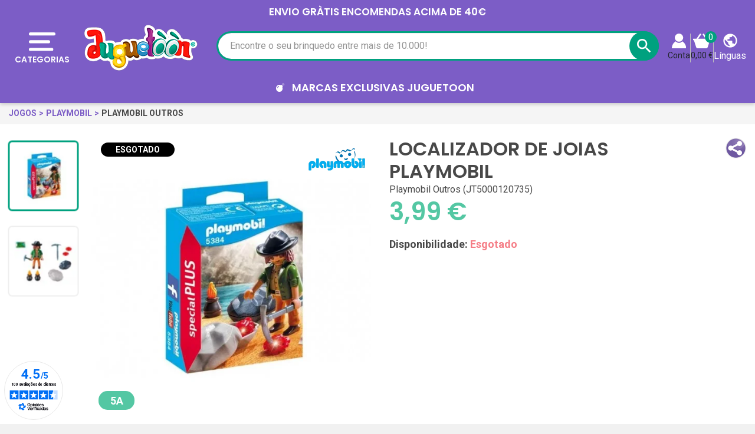

--- FILE ---
content_type: text/html; charset=utf-8
request_url: https://www.juguetoon.pt/localizador-de-joias-playmobil
body_size: 64030
content:
<!doctype html>
<html lang="pt">

  <head>
    
      
  <link rel="preconnect" href="//fonts.gstatic.com/" crossorigin>
<link rel="preconnect" href="//ajax.googleapis.com" crossorigin>
<script type="text/javascript">
    WebFontConfig = {
        google: { families: [ 'Noto+Sans:400,700' ] }
    };
    (function() {
        var wf = document.createElement('script');
        wf.src = 'https://ajax.googleapis.com/ajax/libs/webfont/1/webfont.js';
        wf.type = 'text/javascript';
        wf.async = 'true';
        var s = document.getElementsByTagName('script')[0];
        s.parentNode.insertBefore(wf, s);
    })(); </script>


  <meta charset="utf-8">


  <meta http-equiv="x-ua-compatible" content="ie=edge">



  <title>Localizador de joias Playmobil</title>
    
    <script id='lgcookieslaw_script_gtm'>
        window.dataLayer = window.dataLayer || [];
        function gtag(){
            dataLayer.push(arguments);
        }

        gtag('consent', 'default', {
            'ad_storage': 'denied',
            'ad_user_data': 'denied',
            'ad_personalization': 'denied',
            'analytics_storage': 'denied',
            'personalization_storage': 'granted',
            'security_storage': 'granted'
        });
    </script>

  <meta name="description" content="Encontre tesouros desconhecidos com Playmobil Gem Finder. Entre na aventura com o Playmobil Gem Finder e encontre tudo">
  <meta name="keywords" content="playmobil buscador de gemas, playmobil otros, comprar playmobil buscador de gemas, juguetoon, juguetes, comprar juguetes">
  <meta name="theme-color" content="#7C5DC6">
  <meta name="apple-mobile-web-app-status-bar-style" content="black">
        
      <link rel="canonical" href="https://www.juguetoon.pt/localizador-de-joias-playmobil">
    
                    <link rel="alternate" href="https://www.juguetienda.es/playmobil-buscador-de-gemas" hreflang="es">
              <link rel="alternate" href="https://www.juguetoon.pt/localizador-de-joias-playmobil" hreflang="pt-PT">
              

  <meta property="og:title" content="Localizador de joias Playmobil" />
<meta property="og:description" content="Encontre tesouros desconhecidos com Playmobil Gem Finder. Entre na aventura com o Playmobil Gem Finder e encontre tudo" />
<meta property="og:type" content="website" />
<meta property="og:url" content="https://www.juguetoon.pt/localizador-de-joias-playmobil" />
<meta property="og:site_name" content="Juguetoon" />

  <meta property="og:type" content="product" />
            <meta property="og:image" content="https://www.juguetoon.pt/34726-home_default/localizador-de-joias-playmobil.jpg" />
          <meta property="og:image" content="https://www.juguetoon.pt/34727-home_default/localizador-de-joias-playmobil.jpg" />
        <meta property="og:image:height" content="326" />
    <meta property="og:image:width" content="326" />

        <meta property="product:price:amount" content="3.99" />
    <meta property="product:price:currency" content="EUR" />
            <meta property="product:brand" content="Playmobil" />
    <meta property="og:availability" content="out of stock" />






  



  <meta name="viewport" content="width=device-width, initial-scale=1">



  <link rel="icon" type="image/vnd.microsoft.icon" href="https://www.juguetoon.pt/modules/arseopro/uploads/favicon_65bd233459c31_96x96.png?1651355212">
  <link rel="shortcut icon" type="image/x-icon" href="https://www.juguetoon.pt/modules/arseopro/uploads/favicon_65bd233459c31_96x96.png?1651355212">



  <link href="https://fonts.googleapis.com/css2?family=Material+Icons" rel="stylesheet">

<link rel="stylesheet" href="/js/jquery/plugins/basictable/basictable.min.css">



  	

  <script type="text/javascript">
        var ASSearchUrl = "https:\/\/www.juguetoon.pt\/module\/pm_advancedsearch4\/advancedsearch4";
        var CONFIGS = {"PET_VERSION":"4.1.3.1","PET_HOOK":"hook_display_product_extra_content","PET_STYLE_TABS":"tab_horizontal","PET_OVERRIDE_CSS":"","PET_OVERRIDE_JS":"","PET_ENABLE_DEBUG":"0","PET_IP_DEBUG":"","PET_CAPTCHA_CONTACT_FORM":"0","PET_CAPTCHA_PUBLIC_KEY":"","PET_DUPLICATE_CONTENT_TABS":"0","PET_ORDER_TABS":"native_first","PET_IGNORE_SELECTORS":".pts_content_ifeedback_products","PET_BG_COLOR_TABS":"","PET_FONT_COLOR_TABS":"","PET_BG_COLOR_SLTED_TABS":"","PET_FONT_COLOR_SLTED_TABS":"","PET_BG_COLOR_HOVER_TABS":"","PET_FONT_COLOR_HOVER_TABS":"","PET_ADD_BORDER_SLTED_TABS":"0","PET_BORDER_COLOR_SLTED_TABS":"","PET_RM":"0"};
        var CSL = {"Module":{"name":"pts_carousel","displayName":"PTS Carousel","version":"5.0.0.1","domain":"www.juguetoon.pt","token":"4hLtMv0Um0sa6M4j5046xQYNr6HdFPelg6P2pwXB5Z8","addons":true,"checksum":"a49e6f9aaf65aeb4a8a53f1b1b6bbce1"},"Global":{"isLogged":false,"isCustomer":false,"isGuest":false,"isVirtualCart":false,"isMobile":false,"isHideEmptyCarousel":false,"pageName":"product","Directories":{"root":"\/modules\/pts_carousel\/","img":"\/modules\/pts_carousel\/views\/img\/"}},"Language":{"isRTL":false},"TranslationList":{"noProductsToDisplay":"No hay productos para mostrar","productsResetSuccess":"Los productos se restablecieron exitosamente","productsResetError":"Ocurri\u00f3 un error al restablecer los productos.","seeMore":"Ver mais"},"RouteList":{"Carousel":{"get":"https:\/\/www.juguetoon.pt\/carousel\/get"}}};
        var JUG = {"CART":{"products":[],"totals":{"total":{"type":"total","label":"Total","amount":0,"value":"0,00\u00a0\u20ac"},"total_including_tax":{"type":"total","label":"Total","amount":0,"value":"0,00\u00a0\u20ac"},"total_excluding_tax":{"type":"total","label":"Total (sem IVA)","amount":0,"value":"0,00\u00a0\u20ac"}},"subtotals":{"products":{"type":"products","label":"Produtos totais","amount":0,"value":"0,00\u00a0\u20ac"},"discounts":null,"shipping":{"type":"shipping","label":"Envio","amount":0,"value":""},"tax":null},"products_count":0,"summary_string":"0 artigos","labels":{"tax_short":" ","tax_long":"(com IVA)"},"id_address_delivery":0,"id_address_invoice":0,"is_virtual":false,"vouchers":{"allowed":1,"added":[]},"discounts":[],"minimalPurchase":0,"minimalPurchaseRequired":"","jugMinimalPurchaseAmount":0.1,"jugMinimalPurchaseValue":"0,10\u00a0\u20ac"},"TEXT_TOP":[{"text":"ENVIO GR\u00c0TIS encomendas acima de 40\u20ac","time":"4"}],"AGES":[{"id":2,"id_shop":"1","text":"0 a 6M","color":"#54c7a3","url":"s-3\/edad-0m+3m+6m","enabled":"1","id_shop_list":[],"force_id":false},{"id":3,"id_shop":"1","text":"6 a 12M","color":"#54c7a3","url":"s-3\/edad-6m+9m+10m+12m","enabled":"1","id_shop_list":[],"force_id":false},{"id":4,"id_shop":"1","text":"1 a 2A","color":"#54c7a3","url":"s-3\/edad-12m+18m+24m","enabled":"1","id_shop_list":[],"force_id":false},{"id":5,"id_shop":"1","text":"3 a 5A","color":"#54c7a3","url":"s-3\/edad-3a+4a+5a","enabled":"1","id_shop_list":[],"force_id":false},{"id":6,"id_shop":"1","text":"6 a 8A","color":"#54c7a3","url":"s-3\/edad-6a+7a+8a","enabled":"1","id_shop_list":[],"force_id":false},{"id":7,"id_shop":"1","text":"+8A","color":"#54c7a3","url":"s-3\/edad-9a+10a++12a+13a","enabled":"1","id_shop_list":[],"force_id":false}],"LABELS":{"UNIT":"x e.","FREE_SHIPPING":"Entrega Gr\u00e1tis","AMOUNT_LEFT":"Voc\u00ea s\u00f3 tem __PRICE__ para obter","CART_EMPTY":"N\u00e3o h\u00e1 produtos em seu carrinho de compras","DECREASE_PRODUCT":"Diminuir","INCREASE_PRODUCT":"Aumentar","DELETE_OF_CART":"Excluir","ADD_TOY_TO_WISHLIST":"Adicione este brinquedo \u00e0 sua lista de brinquedos","TOY_ON_WISHLIST":"Seu brinquedo est\u00e1 na lista de brinquedos","SHIPPING":"Env\u00edo","SHIPPING_COST_INFORMATION":"Ser\u00e1 calculado abaixo, com base no seu endere\u00e7o de entrega."},"AMOUNT_LEFT_TO_FREE_SHIPPING":40,"hookDisplayQuantityDiscountProCustom5":""};
        var Juguetienda = {"actions_controller_url":"https:\/\/www.juguetoon.pt\/module\/juguetienda\/actions?token=f0cd80a8b6766fee3a7ba43bb9581323"};
        var OPC = {"Module":{"token":"kbhx0SACNZs-TJvf8F1iaY8GJ6NrUgaA4fbFE6kXpSw"},"General":{"socialNetworkList":{"Facebook":{"enabled":true,"keys":{"id":"959917112167939"},"linkToConnect":"https:\/\/www.juguetoon.pt\/checkout\/myaccount\/loginSocialCustomer?provider=Facebook"},"Google":{"enabled":true,"keys":{"id":"678878157437-vrj0chl8vdkm0hgc6b9gsfo6l2dmlsjp.apps.googleusercontent.com"},"linkToConnect":"https:\/\/www.juguetoon.pt\/checkout\/myaccount\/loginSocialCustomer?provider=Google"}}},"MyAccount":{"SocialNetwork":{"saveAndLoginCustomerUrl":"https:\/\/www.juguetoon.pt\/checkout\/myaccount\/socialnetwork\/saveAndLoginCustomer","loginSocialCustomerUrl":"https:\/\/www.juguetoon.pt\/checkout\/myaccount\/loginSocialCustomer"}}};
        var PRESTA_GMAIL_CLIENT_ID = "678878157437-vrj0chl8vdkm0hgc6b9gsfo6l2dmlsjp.apps.googleusercontent.com";
        var PresTeamShop = {"success_code":0,"error_code":-1};
        var ProductExtraTabs = {"actions_productextratabs":"https:\/\/www.juguetoon.pt\/module\/productextratabs\/actions","module_dir":"\/modules\/productextratabs\/","pts_static_token":"b49f64b6edfe3ccdb55143c7cd560fd8","id_product":1554,"Msg":{"reviews_tab":"Avalia\u00e7\u00f5es","button_file_text":"Selecione","require_captcha":"Voc\u00ea deve validar o captcha"}};
        var added_img = "https:\/\/www.juguetoon.pt\/modules\/prestasmartwishlist\/views\/img\/icon5.png";
        var as4_orderBySalesAsc = "Vendas: Baixa primeiro";
        var as4_orderBySalesDesc = "Vendas: o mais alto primeiro";
        var btPixel = {"btnAddToWishlist":"a[id=\"productListBtn\"]","tagContent":{"sPixel":"859648084195816","aDynTags":{"content_type":{"label":"content_type","value":"product"},"content_ids":{"label":"content_ids","value":"[JT5000120735]"},"value":{"label":"value","value":3.99},"currency":{"label":"currency","value":"EUR"},"content_name":{"label":"content_name","value":"Localizador de joias Playmobil"},"content_category":{"label":"content_category","value":"Playmobil Outros"}},"sCR":"\n","aTrackingType":{"label":"tracking_type","value":"ViewContent"},"sJsObjName":"oPixelFacebook"},"tagContentApi":"{\"sPixel\":\"859648084195816\",\"aDynTags\":{\"content_type\":{\"label\":\"content_type\",\"value\":\"product\"},\"content_ids\":{\"label\":\"content_ids\",\"value\":\"[JT5000120735]\"},\"value\":{\"label\":\"value\",\"value\":3.99},\"currency\":{\"label\":\"currency\",\"value\":\"EUR\"},\"content_name\":{\"label\":\"content_name\",\"value\":\"Localizador de joias Playmobil\"},\"content_category\":{\"label\":\"content_category\",\"value\":\"Playmobil Outros\"}},\"sCR\":\"\\n\",\"aTrackingType\":{\"label\":\"tracking_type\",\"value\":\"ViewContent\"},\"sJsObjName\":\"oPixelFacebook\"}","tagContentApiCheck":"af477986b3f99b1bfdc2bb7bc2b0c14d","ApiToken":"76cd07f05f8eb6e57e5c7eddc60a99b7","pixel_id":"859648084195816","activate_pixel":"1","bUseConsent":"0","iConsentConsentLvl":0,"bConsentHtmlElement":"button.lgcookieslaw-button","bConsentHtmlElementSecond":"button.lgcookieslaw-button","bUseAxeption":"0","token":"d7dde33bda16a4401e15fbbe7f2c8a00","ajaxUrl":"https:\/\/www.juguetoon.pt\/module\/facebookproductad\/ajax","external_id":0,"useAdvancedMatching":true,"advancedMatchingData":false,"eventId":"0","fbdaSeparator":"v","pixelCurrency":"EUR","comboExport":"0","prefix":"J","prefixLang":"PT","useConversionApi":"1","useApiForPageView":"1","currentPage":"product","id_order":false,"id_product_attribute":false};
        var check_bellow = "Por favor, verifique abaixo:";
        var for_error3 = "N\u00e3o h\u00e1 conta cadastrada para este endere\u00e7o de e-mail.";
        var for_error4 = "Voc\u00ea n\u00e3o pode gerar novamente a senha para esta conta.";
        var for_error5 = "Sua senha n\u00e3o pode ser regenerada neste momento.";
        var for_error6 = "Ocorreu um erro ao enviar o e-mail.";
        var lggoogleanalytics_link = "https:\/\/www.juguetoon.pt\/module\/lggoogleanalytics\/gtag?token=7a35a326c9c47164156324df52620298";
        var lggoogleanalytics_token = "7a35a326c9c47164156324df52620298";
        var loginsuccess = "Login com sucesso.";
        var myaccount = "https:\/\/www.juguetoon.pt\/minha-conta";
        var normal_img = "https:\/\/www.juguetoon.pt\/modules\/prestasmartwishlist\/views\/img\/icon.png";
        var oosn_id_module = "98";
        var p_version = "1.7";
        var presta_ajax_login_module = 1;
        var presta_ajax_login_process = "https:\/\/www.juguetoon.pt\/module\/ajaxloginpopup\/identity";
        var presta_controller_name = "product";
        var presta_customer_error = "Por favor, fa\u00e7a o login para adicionar o produto \u00e0 lista de desejos";
        var presta_fb_app_key = "959917112167939";
        var presta_fb_app_version = "v2.7";
        var presta_id_ps_product = "1554";
        var presta_list_error = "Forne\u00e7a o nome da lista";
        var presta_list_max_error = "Voc\u00ea n\u00e3o pode criar mais de 10 lista de desejos";
        var presta_mylist_url = "https:\/\/www.juguetoon.pt\/module\/prestasmartwishlist\/mylist";
        var presta_process_url = "https:\/\/www.juguetoon.pt\/module\/prestasmartwishlist\/process";
        var presta_select_error = "Por favor, selecione os produtos";
        var presta_smarty_wishlist = 1;
        var presta_wishlist_id_product = "1554";
        var prestashop = {"cart":{"products":[],"totals":{"total":{"type":"total","label":"Total","amount":0,"value":"0,00\u00a0\u20ac"},"total_including_tax":{"type":"total","label":"Total","amount":0,"value":"0,00\u00a0\u20ac"},"total_excluding_tax":{"type":"total","label":"Total (sem IVA)","amount":0,"value":"0,00\u00a0\u20ac"}},"subtotals":{"products":{"type":"products","label":"Produtos totais","amount":0,"value":"0,00\u00a0\u20ac"},"discounts":null,"shipping":{"type":"shipping","label":"Envio","amount":0,"value":""},"tax":null},"products_count":0,"summary_string":"0 artigos","vouchers":{"allowed":1,"added":[]},"discounts":[],"minimalPurchase":0,"minimalPurchaseRequired":""},"currency":{"id":1,"name":"Euro","iso_code":"EUR","iso_code_num":"978","sign":"\u20ac"},"customer":{"lastname":"","firstname":"","email":"","birthday":"0000-00-00","newsletter":"0","newsletter_date_add":"0000-00-00 00:00:00","optin":"0","website":null,"company":null,"siret":null,"ape":null,"is_logged":false,"gender":{"type":null,"name":null},"addresses":[]},"language":{"name":"Portugu\u00eas","iso_code":"pt","locale":"pt-PT","language_code":"pt-PT","is_rtl":"0","date_format_lite":"Y-m-d","date_format_full":"Y-m-d H:i:s","id":2},"page":{"title":"","canonical":"https:\/\/www.juguetoon.pt\/localizador-de-joias-playmobil","meta":{"title":"Localizador de joias Playmobil","description":"Encontre tesouros desconhecidos com Playmobil Gem Finder. Entre na aventura com o Playmobil Gem Finder e encontre tudo","keywords":"playmobil buscador de gemas, playmobil otros, comprar playmobil buscador de gemas, juguetoon, juguetes, comprar juguetes","robots":"index"},"page_name":"product","body_classes":{"lang-pt":true,"lang-rtl":false,"country-PT":true,"currency-EUR":true,"layout-full-width":true,"page-product":true,"tax-display-enabled":true,"product-id-1554":true,"product-Localizador de joias Playmobil":true,"product-id-category-3473":true,"product-id-manufacturer-90":true,"product-id-supplier-26":true,"product-available-for-order":true,"product-customizable":true},"admin_notifications":[]},"shop":{"name":"Juguetoon","logo":"https:\/\/www.juguetoon.pt\/img\/espana-logo-1647628659.jpg","stores_icon":"https:\/\/www.juguetoon.pt\/img\/logo_stores.png","favicon":"https:\/\/www.juguetoon.pt\/modules\/arseopro\/uploads\/favicon_65bd233459c31_96x96.png"},"urls":{"base_url":"https:\/\/www.juguetoon.pt\/","current_url":"https:\/\/www.juguetoon.pt\/localizador-de-joias-playmobil","shop_domain_url":"https:\/\/www.juguetoon.pt","img_ps_url":"https:\/\/www.juguetoon.pt\/img\/","img_cat_url":"https:\/\/www.juguetoon.pt\/img\/c\/","img_lang_url":"https:\/\/www.juguetoon.pt\/img\/l\/","img_prod_url":"https:\/\/www.juguetoon.pt\/img\/p\/","img_manu_url":"https:\/\/www.juguetoon.pt\/img\/m\/","img_sup_url":"https:\/\/www.juguetoon.pt\/img\/su\/","img_ship_url":"https:\/\/www.juguetoon.pt\/img\/s\/","img_store_url":"https:\/\/www.juguetoon.pt\/img\/st\/","img_col_url":"https:\/\/www.juguetoon.pt\/img\/co\/","img_url":"https:\/\/www.juguetoon.pt\/themes\/juguetienda\/assets\/img\/","css_url":"https:\/\/www.juguetoon.pt\/themes\/juguetienda\/assets\/css\/","js_url":"https:\/\/www.juguetoon.pt\/themes\/juguetienda\/assets\/js\/","pic_url":"https:\/\/www.juguetoon.pt\/upload\/","pages":{"address":"https:\/\/www.juguetoon.pt\/endereco","addresses":"https:\/\/www.juguetoon.pt\/enderecos","authentication":"https:\/\/www.juguetoon.pt\/iniciar-sessao","cart":"https:\/\/www.juguetoon.pt\/carrinho","category":"https:\/\/www.juguetoon.pt\/index.php?controller=category","cms":"https:\/\/www.juguetoon.pt\/index.php?controller=cms","contact":"https:\/\/www.juguetoon.pt\/contate-nos","discount":"https:\/\/www.juguetoon.pt\/desconto","guest_tracking":"https:\/\/www.juguetoon.pt\/seguir-ordem-convidado","history":"https:\/\/www.juguetoon.pt\/registro-compras","identity":"https:\/\/www.juguetoon.pt\/dados-pessoais","index":"https:\/\/www.juguetoon.pt\/","my_account":"https:\/\/www.juguetoon.pt\/minha-conta","order_confirmation":"https:\/\/www.juguetoon.pt\/confirmacao-ordem","order_detail":"https:\/\/www.juguetoon.pt\/index.php?controller=order-detail","order_follow":"https:\/\/www.juguetoon.pt\/seguir-ordem","order":"https:\/\/www.juguetoon.pt\/ordem","order_return":"https:\/\/www.juguetoon.pt\/index.php?controller=order-return","order_slip":"https:\/\/www.juguetoon.pt\/recibo-pedido","pagenotfound":"https:\/\/www.juguetoon.pt\/pagina-nao-encontrada","password":"https:\/\/www.juguetoon.pt\/recuperar-senha","pdf_invoice":"https:\/\/www.juguetoon.pt\/index.php?controller=pdf-invoice","pdf_order_return":"https:\/\/www.juguetoon.pt\/index.php?controller=pdf-order-return","pdf_order_slip":"https:\/\/www.juguetoon.pt\/index.php?controller=pdf-order-slip","prices_drop":"https:\/\/www.juguetoon.pt\/produtos-com-desconto","product":"https:\/\/www.juguetoon.pt\/index.php?controller=product","search":"https:\/\/www.juguetoon.pt\/procurar","sitemap":"https:\/\/www.juguetoon.pt\/mapa-do-site","stores":"https:\/\/www.juguetoon.pt\/lojas","supplier":"https:\/\/www.juguetoon.pt\/fornecedor","register":"https:\/\/www.juguetoon.pt\/iniciar-sessao?create_account=1","order_login":"https:\/\/www.juguetoon.pt\/ordem?login=1"},"alternative_langs":{"es":"https:\/\/www.juguetienda.es\/playmobil-buscador-de-gemas","pt-PT":"https:\/\/www.juguetoon.pt\/localizador-de-joias-playmobil"},"theme_assets":"\/themes\/juguetienda\/assets\/","actions":{"logout":"https:\/\/www.juguetoon.pt\/?mylogout="},"no_picture_image":{"bySize":{"small_default":{"url":"https:\/\/www.juguetoon.pt\/img\/p\/pt-default-small_default.jpg","width":114,"height":114},"cart_default":{"url":"https:\/\/www.juguetoon.pt\/img\/p\/pt-default-cart_default.jpg","width":125,"height":125},"pdt_180":{"url":"https:\/\/www.juguetoon.pt\/img\/p\/pt-default-pdt_180.jpg","width":180,"height":180},"socialnetwork":{"url":"https:\/\/www.juguetoon.pt\/img\/p\/pt-default-socialnetwork.jpg","width":200,"height":200},"pdt_300":{"url":"https:\/\/www.juguetoon.pt\/img\/p\/pt-default-pdt_300.jpg","width":300,"height":300},"home_default":{"url":"https:\/\/www.juguetoon.pt\/img\/p\/pt-default-home_default.jpg","width":326,"height":326},"pdt_360":{"url":"https:\/\/www.juguetoon.pt\/img\/p\/pt-default-pdt_360.jpg","width":360,"height":360},"medium_default":{"url":"https:\/\/www.juguetoon.pt\/img\/p\/pt-default-medium_default.jpg","width":452,"height":452},"pdt_540":{"url":"https:\/\/www.juguetoon.pt\/img\/p\/pt-default-pdt_540.jpg","width":540,"height":540},"large_default":{"url":"https:\/\/www.juguetoon.pt\/img\/p\/pt-default-large_default.jpg","width":800,"height":800}},"small":{"url":"https:\/\/www.juguetoon.pt\/img\/p\/pt-default-small_default.jpg","width":114,"height":114},"medium":{"url":"https:\/\/www.juguetoon.pt\/img\/p\/pt-default-home_default.jpg","width":326,"height":326},"large":{"url":"https:\/\/www.juguetoon.pt\/img\/p\/pt-default-large_default.jpg","width":800,"height":800},"legend":""}},"configuration":{"display_taxes_label":true,"display_prices_tax_incl":true,"is_catalog":false,"show_prices":true,"opt_in":{"partner":true},"quantity_discount":{"type":"discount","label":"Unit discount"},"voucher_enabled":1,"return_enabled":0},"field_required":[],"breadcrumb":{"links":[{"title":"","url":"https:\/\/www.juguetoon.pt\/"},{"title":"Brinquedos","url":"https:\/\/www.juguetoon.pt\/brinquedos"},{"title":"Jogos","url":"https:\/\/www.juguetoon.pt\/jogos"},{"title":"Playmobil","url":"https:\/\/www.juguetoon.pt\/playmobil"},{"title":"Playmobil Outros","url":"https:\/\/www.juguetoon.pt\/playmobil-outros"},{"title":"Localizador de joias Playmobil","url":"https:\/\/www.juguetoon.pt\/localizador-de-joias-playmobil"}],"count":6},"link":{"protocol_link":"https:\/\/","protocol_content":"https:\/\/"},"time":1769833148,"static_token":"d7dde33bda16a4401e15fbbe7f2c8a00","token":"b6f764d76855dac70bb015f1c9d2b4b5","debug":false};
        var psemailsubscription_subscription = "https:\/\/www.juguetoon.pt\/module\/ps_emailsubscription\/subscription";
        var re_size = "normal";
        var re_theme = "light";
        var re_version = "1";
        var recovery = "https:\/\/www.juguetoon.pt\/recuperar-senha";
        var recovery_success = "Um e-mail de confirma\u00e7\u00e3o foi enviado para o seu endere\u00e7o.";
        var reg_error1 = "Por favor selecione um g\u00eanero";
        var reg_error10 = "Voc\u00ea n\u00e3o pode criar uma conta de convidado";
        var reg_error11 = "Uma conta usando este endere\u00e7o de e-mail j\u00e1 foi registrada.";
        var reg_error12 = "Data de nascimento inv\u00e1lida.";
        var reg_error13 = "O e-mail n\u00e3o pode ser enviado.";
        var reg_error14 = "Ocorreu um erro ao criar sua conta.";
        var reg_error15 = "An account using this email address has already been registered.\n                        Please enter a valid password or request a new one";
        var reg_error2 = "O nome n\u00e3o pode ficar vazio.";
        var reg_error3 = "O sobrenome n\u00e3o pode ficar vazio.";
        var reg_error4 = "Por favor, d\u00ea um endere\u00e7o de e-mail.";
        var reg_error5 = "A senha n\u00e3o pode estar vazia.";
        var reg_error6 = "Por favor, selecione a data de nascimento.";
        var reg_error7 = "Por favor, selecione o m\u00eas.";
        var reg_error8 = "Selecione um ano.";
        var reg_error9 = "E-mail n\u00e3o \u00e9 v\u00e1lido.";
        var site_key = "6Lf2fk0UAAAAAMZRrweNyw4I2GLFhb5yYbk_zWaa";
        var success = "Conta criada com sucesso.";
        var theme_name = "juguetienda";
        var there_is1 = "H\u00e1 um erro";
        var token = "d7dde33bda16a4401e15fbbe7f2c8a00";
        var validate_first = "Eu n\u00e3o sou um rob\u00f4, em seguida, clique novamente em se inscrever";
        var whitelist_m = "";
        var whitelisted = false;
        var wrong_captcha = "CAPTCHA errado.";
      </script>
		<link rel="stylesheet" href="https://www.juguetoon.pt/themes/juguetienda/assets/cache/product-3f4d205666.css" media="all">
		<link rel="stylesheet" href="https://www.juguetoon.pt/themes/juguetienda/assets/cache/theme-2ccbe45666.css" media="all">
	
	
	<script src="https://www.google.com/recaptcha/api.js?hl=pt" ></script>


	<script>
			var code_promo_enabled = true;
		</script>
        <link rel="preload" href="/modules/creativeelements/views/lib/ceicons/fonts/ceicons.woff2?fj664s"
            as="font" type="font/woff2" crossorigin>
        <!--CE-JS-->


  <script>
                var jprestaUpdateCartDirectly = 0;
                var jprestaUseCreativeElements = 1;
                </script><script>
pcRunDynamicModulesJs = function() {
// Autoconf - 2023-02-01T03:03:39+01:00
// ps_shoppingcart No activar emit updatecart refresh ya que falla loading de carrito lateral, - información de torta, bloque de resumen y apertura carrito lateral de la pagina carrito
//setTimeout("prestashop.emit('updateCart', {reason: {linkAction: 'refresh'}, resp: {}});", 10);
// creativeelements
$.ajax({
    url: prestashop.urls.pages.cart,
    method: 'POST',
    dataType: 'json',
    data: {
        ajax: 1,
        action: 'update'
    }
}).then(function(resp) {
    if (resp.success && resp.cart) {
        prestashop.emit('updateCart', {
            reason: {
                linkAction: 'refresh'
            },
            resp: resp
        });
    }
});
// estimateddelivery
if ($(".ed_countdown").length != 0) {
    var time_limit = $(".ed_countdown").data('rest');
    var curr_hour = new Date();
    curr_hour = curr_hour.getHours() + ':' + curr_hour.getMinutes();
    time_limit = time_limit.split(':');
    if (time_limit[0] == 0 && time_limit[1] < 59) {
        time_limit[1]++
    }
    edCountdown();
    var ed_count_color = $(".ed_countdown").css('color')
}

function edCountdown() {
    var time = '';
    time_limit[1] -= 1;
    if (time_limit[1] < 0) {
        time_limit[1] += 60;
        time_limit[0]--;
        if (time_limit[0] < 10 && time_limit[0] > 0) {
            time_limit[0] = '0' + time_limit[0]
        }
        if (time_limit[0] < 1) {
            time = ed_refresh
        }
    }
    if (time_limit[1] < 10 && time_limit[1] > 0) {
        time_limit[1] = '0' + time_limit[1]
    }
    if (time == '') {
        time = (time_limit[0] != 0 ? parseInt(time_limit[0]) + ' ' + ed_hours + ' ' + ed_and + ' ' : '') + (parseInt(time_limit[1]) + ' ' + ed_minutes)
        $(".ed_countdown").html(time);
        setTimeout(function() {
            edCountdown()
        }, 60000)
    } else {
        $(".ed_orderbefore").html(ed_refresh)
    }
}
if (typeof ed_product_placement_init === 'function') {ed_product_placement_init(10);}

// lgcookieslaw Se comenta ya que genera error en la personalización de cookies
if (typeof LGCookiesLawFront == 'function') {
   //console.log('****************************************');
   //Agregado Presteamshop: Soluciona la falla de switch de la personalización de cookies
   $("#lgcookieslaw_cancel_button, .lgcookieslaw-accept-button, .lgcookieslaw-reject-button, .lgcookieslaw-partial-accept-button, .lgcookieslaw-slider, .lgcookieslaw-banner-close-button").off("click");
   //End Soluciona la falla de switch
   var object_lgcookieslaw_front = new LGCookiesLawFront();
   object_lgcookieslaw_front.init();
}

//Solución a funcionalidad de consentimiento gdpr del modulo hioutofstocknotification al estar jpresta activo
if (prestashop.page.page_name === 'product') {
	readyGdprConsent();
}
};</script><script type="text/javascript">
    var staticurl = "static-eu.oct8ne.com/api/v2/oct8ne.js";
    var oct8ne = document.createElement("script");
    oct8ne.type = "text/javascript";
    oct8ne.src =
            (document.location.protocol == "https:" ? "https://" : "http://")
            + staticurl
            + '?' + (Math.round(new Date().getTime() / 86400000));
    oct8ne.async = true;
    oct8ne.license = "3F5244C44E1838873C3BC334B3582F79";
    oct8ne.server = "backoffice-eu.oct8ne.com/";
    oct8ne.baseUrl = "//www.juguetoon.pt";
    oct8ne.checkoutUrl = "//www.juguetoon.pt/ordem";
    oct8ne.loginUrl = "//www.juguetoon.pt/iniciar-sessao";
    oct8ne.checkoutSuccessUrl = "//www.juguetoon.pt/confirmacao-ordem";
    oct8ne.locale = "pt-PT";
    oct8ne.currencyCode = "EUR";	
    oct8ne.platform = "prestashop";	
    oct8ne.apiVersion = "2.5";	
    oct8ne.onProductAddedToCart = function(productId) {
        if (typeof ajaxCart != 'undefined'){
            ajaxCart.refresh();
        }
    };

 

    oct8ne.currentProduct = {
            id: "1554",
            thumbnail: "https://www.juguetoon.pt/34726/localizador-de-joias-playmobil.jpg"
    };
    insertOct8ne();
  
    function insertOct8ne() {
        if (!window.oct8neScriptInserted) {
            var s = document.getElementsByTagName("script")[0];
            s.parentNode.insertBefore(oct8ne, s);
            window.oct8neScriptInserted = true;
        }
    }   
</script>
<script src="https://apis.google.com/js/platform.js" async defer></script>
<input type="hidden" name="id_ps_product" value="" />
<input type="hidden" name="id_ps_product_attr" value="" />
<div id="presta-login" class="modal fade" role="dialog">
	<div class="modal-dialog">
		<div class="modal-content">
	    	<div class="modal-header">
	    		<button type="button" class="close" data-dismiss="modal">&times;</button>
	    		<h4 class="modal-title">Faça login em sua conta</h4>
	    	</div>
							<div class="social-box">
				<div class="ju-ajaxloginpopup-message-social text-center">Crie a sua conta, para poder adicionar este brinquedo à sua lista de desejos</div>
					<div id="display_opc_social_network" class="opc-bootstrap-513">
        <div class="opc_social_network_list">
        <span class="d-block text-center title">
            Para um checkout mais rápido, faça login ou registre-se usando sua conta social
        </span>
        <div class="buttons-content">
                            <button type="button"
                    class="btn btn-sm btn-Facebook"
                    data-link-to-connect="https://www.juguetoon.pt/checkout/myaccount/loginSocialCustomer?provider=Facebook"
                >
                    <img src="/modules/onepagecheckoutps/views/img/social/icon-facebook.png" alt="Facebook">
                    <span class="network-name">
                        Facebook
                    </span>
                </button>
                            <button type="button"
                    class="btn btn-sm btn-Google"
                    data-link-to-connect="https://www.juguetoon.pt/checkout/myaccount/loginSocialCustomer?provider=Google"
                >
                    <img src="/modules/onepagecheckoutps/views/img/social/icon-google.png" alt="Google">
                    <span class="network-name">
                        Google
                    </span>
                </button>
            
                    </div>

                
    </div>

    <link rel="stylesheet" href="/modules/onepagecheckoutps/views/css/front/social_network.css" type="text/css" media="all" />
    <script type="text/javascript" src="/modules/onepagecheckoutps/views/js/front/social_network.js"></script>
    <script type="text/javascript" src="/modules/onepagecheckoutps/views/js/front/reskyt.js"></script>
</div>
									</div>
        <div class="or-block mt-3 align-items-center">
          <div class="col">
              <hr>
          </div>
          <div class="text-center">
              <span class="or-text">
                  O
              </span>
          </div>
          <div class="col">
              <hr>
          </div>
        </div>
      			    	<div class="modal-body">
	    		<form id="loginform" method="POST" class="form-horizontal" role="form" action="https://www.juguetoon.pt/module/ajaxloginpopup/identity">
            <div class="ju-ajaxloginpopup-message">É necessário ter uma conta para adicionar o produto à sua lista de desejos</div>
	    			<div id="msg" class="alert hidecontent"></div>
	    			<div class="clearfix form-group">
	    					    				<div class="col-xs-12 col-md-12">
	    					<input id="login-username" type="text" class="form-control" name="username" value="" placeholder="Nome de usuário">
	    				</div>
	    			</div>
	    			<div class="clearfix form-group">
	    					    				<div class="col-xs-12 col-md-12">
	    					<input id="login-password" type="password" class="form-control" name="password" placeholder="Senha">
	    				</div>
	    			</div>
		            <div class="clearfix form-group">
		            	<div class="col-md-6 nopaddingleft">
		            		<button type="submit" id="presta-btn-login" class="btn btn-success">Conecte-se</button>
		            		<img class="hidecontent" src="/modules/ajaxloginpopup/views/img/loading.gif" width="25">
		            	</div>
		            	<div class="col-md-6 textright">
		            		<a href="javascript:void(0);" id="presta-paswdforgot">Esqueceu a senha?</a>
		            	</div>
		            </div>
		        </form>
		    </div>
	      	<div class="modal-footer">
	      		Você não tem uma conta?
	      		<a href="javascript:void(0);" id="presta-singup">Criar Conta</a>
	      	</div>
		</div>
	</div>
</div>

<div id="presta-register" class="modal fade" role="dialog">
	<div class="modal-dialog">
		<div class="modal-content">
	    	<div class="modal-header">
	    		<button type="button" class="close" data-dismiss="modal">&times;</button>
	    		<h4 class="modal-title">crie sua conta</h4>
	    	</div>
        <span id="ju-ajaxloginpopup-msgwelcome" class="hidecontent">Bem-vindo a Juguetoon, sua conta foi criada</span>
	    	<form id="signupform" class="form-horizontal" role="form" action="https://www.juguetoon.pt/module/ajaxloginpopup/identity">
	    		<div class="modal-body">
	    			<div id="regmsg" class="alert hidecontent"></div>
	    			<input type="hidden" name="req_gender" id="req_gender" value="0">
          			<input type="hidden" name="DOB" id="DOB" value="0">
	    			<div class="clearfix form-group">
	    				<label class="col-md-3 control-label customlabel ">
                            Gênero
                        </label>
			            <div class="col-xs-9 col-md-9">
				            <label class="radio-inline">
				                <input type="radio" name="gender" value="1"> Macho
				            </label>
				            <label class="radio-inline">
				                <input type="radio" name="gender" value="2" > Fêmea
				            </label>
				        </div>
			        </div>
	    			<div class="clearfix form-group">
	    					    				<div class="col-md-9">
	    					<input type="text" class="form-control custominput" id="mz-firstname" name="firstname" placeholder="Primeiro nome">
	    				</div>
	    			</div>
	    			<div class="clearfix form-group ju-ajaxloginpopup-lastname">
	    					    				<div class="col-md-9">
	    					<input type="text" class="form-control custominput" id="mz-lastname" name="lastname" placeholder="Sobrenome" value=".">
	    				</div>
	    			</div>
	    			<div class="clearfix form-group">
	    					    				<div class="col-md-9">
	    					<input type="text" class="form-control custominput" id="mz-new-email" name="Email" placeholder="E-mail">
	    				</div>
	    			</div>
	    			<div class="clearfix form-group">
	    					    				<div class="col-md-9">
	    					<input type="password" class="form-control custominput" id="mz-new-password" name="passwd" placeholder="Senha">
	    				</div>
	    			</div>
	    			<div class="clearfix form-group">
	    				<label for="dob" class="col-md-3 control-label dob_pad customlabel ">Data de nascimento</label>
	    				<div class="col-md-9">
	    					<div class="col-xs-4 customlabel nopaddingleft">
	    						<select id="mz-days" name="mz-days" class="form-control custominput">
	    							<option value="">Dias</option>
	    								    								<option value="1">1&nbsp;</option>
	    								    								<option value="2">2&nbsp;</option>
	    								    								<option value="3">3&nbsp;</option>
	    								    								<option value="4">4&nbsp;</option>
	    								    								<option value="5">5&nbsp;</option>
	    								    								<option value="6">6&nbsp;</option>
	    								    								<option value="7">7&nbsp;</option>
	    								    								<option value="8">8&nbsp;</option>
	    								    								<option value="9">9&nbsp;</option>
	    								    								<option value="10">10&nbsp;</option>
	    								    								<option value="11">11&nbsp;</option>
	    								    								<option value="12">12&nbsp;</option>
	    								    								<option value="13">13&nbsp;</option>
	    								    								<option value="14">14&nbsp;</option>
	    								    								<option value="15">15&nbsp;</option>
	    								    								<option value="16">16&nbsp;</option>
	    								    								<option value="17">17&nbsp;</option>
	    								    								<option value="18">18&nbsp;</option>
	    								    								<option value="19">19&nbsp;</option>
	    								    								<option value="20">20&nbsp;</option>
	    								    								<option value="21">21&nbsp;</option>
	    								    								<option value="22">22&nbsp;</option>
	    								    								<option value="23">23&nbsp;</option>
	    								    								<option value="24">24&nbsp;</option>
	    								    								<option value="25">25&nbsp;</option>
	    								    								<option value="26">26&nbsp;</option>
	    								    								<option value="27">27&nbsp;</option>
	    								    								<option value="28">28&nbsp;</option>
	    								    								<option value="29">29&nbsp;</option>
	    								    								<option value="30">30&nbsp;</option>
	    								    								<option value="31">31&nbsp;</option>
	    								    						</select>
	    					</div>
	    					<div class="col-xs-4 customlabel nopaddingleft">
	    						<select id="mz-months" name="months" class="form-control custominput">
	    							<option value="">Mês</option>
	    								    								<option value="1">Janeiro&nbsp;</option>
	    								    								<option value="2">Fevereiro&nbsp;</option>
	    								    								<option value="3">Marchar&nbsp;</option>
	    								    								<option value="4">abril&nbsp;</option>
	    								    								<option value="5">Poderia&nbsp;</option>
	    								    								<option value="6">Junho&nbsp;</option>
	    								    								<option value="7">Julho&nbsp;</option>
	    								    								<option value="8">Agosto&nbsp;</option>
	    								    								<option value="9">Setembro&nbsp;</option>
	    								    								<option value="10">Outubro&nbsp;</option>
	    								    								<option value="11">novembro&nbsp;</option>
	    								    								<option value="12">dezembro&nbsp;</option>
	    								    						</select>
	    					</div>
	    					<div class="col-xs-4 customlabel nopaddingleft">
	    						    						<select id="mz-years" name="years" class="form-control custominput">
	    							<option value="">Ano</option>
	    								    								<option value="1910">1910</option>
	    								    								<option value="1911">1911</option>
	    								    								<option value="1912">1912</option>
	    								    								<option value="1913">1913</option>
	    								    								<option value="1914">1914</option>
	    								    								<option value="1915">1915</option>
	    								    								<option value="1916">1916</option>
	    								    								<option value="1917">1917</option>
	    								    								<option value="1918">1918</option>
	    								    								<option value="1919">1919</option>
	    								    								<option value="1920">1920</option>
	    								    								<option value="1921">1921</option>
	    								    								<option value="1922">1922</option>
	    								    								<option value="1923">1923</option>
	    								    								<option value="1924">1924</option>
	    								    								<option value="1925">1925</option>
	    								    								<option value="1926">1926</option>
	    								    								<option value="1927">1927</option>
	    								    								<option value="1928">1928</option>
	    								    								<option value="1929">1929</option>
	    								    								<option value="1930">1930</option>
	    								    								<option value="1931">1931</option>
	    								    								<option value="1932">1932</option>
	    								    								<option value="1933">1933</option>
	    								    								<option value="1934">1934</option>
	    								    								<option value="1935">1935</option>
	    								    								<option value="1936">1936</option>
	    								    								<option value="1937">1937</option>
	    								    								<option value="1938">1938</option>
	    								    								<option value="1939">1939</option>
	    								    								<option value="1940">1940</option>
	    								    								<option value="1941">1941</option>
	    								    								<option value="1942">1942</option>
	    								    								<option value="1943">1943</option>
	    								    								<option value="1944">1944</option>
	    								    								<option value="1945">1945</option>
	    								    								<option value="1946">1946</option>
	    								    								<option value="1947">1947</option>
	    								    								<option value="1948">1948</option>
	    								    								<option value="1949">1949</option>
	    								    								<option value="1950">1950</option>
	    								    								<option value="1951">1951</option>
	    								    								<option value="1952">1952</option>
	    								    								<option value="1953">1953</option>
	    								    								<option value="1954">1954</option>
	    								    								<option value="1955">1955</option>
	    								    								<option value="1956">1956</option>
	    								    								<option value="1957">1957</option>
	    								    								<option value="1958">1958</option>
	    								    								<option value="1959">1959</option>
	    								    								<option value="1960">1960</option>
	    								    								<option value="1961">1961</option>
	    								    								<option value="1962">1962</option>
	    								    								<option value="1963">1963</option>
	    								    								<option value="1964">1964</option>
	    								    								<option value="1965">1965</option>
	    								    								<option value="1966">1966</option>
	    								    								<option value="1967">1967</option>
	    								    								<option value="1968">1968</option>
	    								    								<option value="1969">1969</option>
	    								    								<option value="1970">1970</option>
	    								    								<option value="1971">1971</option>
	    								    								<option value="1972">1972</option>
	    								    								<option value="1973">1973</option>
	    								    								<option value="1974">1974</option>
	    								    								<option value="1975">1975</option>
	    								    								<option value="1976">1976</option>
	    								    								<option value="1977">1977</option>
	    								    								<option value="1978">1978</option>
	    								    								<option value="1979">1979</option>
	    								    								<option value="1980">1980</option>
	    								    								<option value="1981">1981</option>
	    								    								<option value="1982">1982</option>
	    								    								<option value="1983">1983</option>
	    								    								<option value="1984">1984</option>
	    								    								<option value="1985">1985</option>
	    								    								<option value="1986">1986</option>
	    								    								<option value="1987">1987</option>
	    								    								<option value="1988">1988</option>
	    								    								<option value="1989">1989</option>
	    								    								<option value="1990">1990</option>
	    								    								<option value="1991">1991</option>
	    								    								<option value="1992">1992</option>
	    								    								<option value="1993">1993</option>
	    								    								<option value="1994">1994</option>
	    								    								<option value="1995">1995</option>
	    								    								<option value="1996">1996</option>
	    								    								<option value="1997">1997</option>
	    								    								<option value="1998">1998</option>
	    								    								<option value="1999">1999</option>
	    								    								<option value="2000">2000</option>
	    								    								<option value="2001">2001</option>
	    								    								<option value="2002">2002</option>
	    								    								<option value="2003">2003</option>
	    								    								<option value="2004">2004</option>
	    								    								<option value="2005">2005</option>
	    								    								<option value="2006">2006</option>
	    								    								<option value="2007">2007</option>
	    								    								<option value="2008">2008</option>
	    								    								<option value="2009">2009</option>
	    								    								<option value="2010">2010</option>
	    								    								<option value="2011">2011</option>
	    								    								<option value="2012">2012</option>
	    								    								<option value="2013">2013</option>
	    								    								<option value="2014">2014</option>
	    								    								<option value="2015">2015</option>
	    								    								<option value="2016">2016</option>
	    								    								<option value="2017">2017</option>
	    								    								<option value="2018">2018</option>
	    								    								<option value="2019">2019</option>
	    								    								<option value="2020">2020</option>
	    								    								<option value="2021">2021</option>
	    								    								<option value="2022">2022</option>
	    								    								<option value="2023">2023</option>
	    								    								<option value="2024">2024</option>
	    								    								<option value="2025">2025</option>
	    								    								<option value="2026">2026</option>
	    								    						</select>
	    					</div>
	    				</div>
	    			</div>
	    			<div class="input-group">
				        <div class="checkbox" style="float: left; width: 100%;">
				        	<label>
				        		<input id="newsletter" type="checkbox" name="newsletter" value="1"> Quero receber notificações importantes sobre meus pedidos e ofertas.
				        	</label>
				        </div>
				        				    </div>
					<div class="condition-label">
						<label class="js-terms">
							<input id="presta_termsCondition" type="checkbox" value="1">
							Aceito a Política de Privacidade.
							<a
								data-toggle="modal"
								data-target="#presta-price-drop-cms"
								href="javascript:void(0);">
								Mais Informações
							</a>
						</label>
					</div>
				    <div class="clearfix form-group">
		            	<div class="col-md-6 nopaddingleft">
		            		<button disabled="disabled" type="submit" id="presta-btn-register" class="btn btn-success">
                                Criar Conta
                            </button>
		            		<img class="hidecontent" src="/modules/ajaxloginpopup/views/img/loading.gif" width="25">
		            	</div>
		            </div>
		        </div>
		      	<div class="modal-footer">
		      		já tem uma conta?
		      		<a href="javascript:void(0);" id="presta-login-popup"> Conecte-se</a>
		      	</div>
		    </form>
		</div>
	</div>
</div>
<div class="modal fade" id="presta-price-drop-cms">
	<div class="modal-dialog" role="document" style="padding:20px;">
		<div class="modal-content">
			<button
				type="button"
				class="close"
				data-dismiss="modal"
				aria-label="Perto">
				<span aria-hidden="true">&times;</span>
			</button>
			<div class="js-modal-content">
				<p style="margin-bottom:1rem;margin-top:0px;font-size:16px;font-family:Roboto, sans-serif;background-color:#ffffff;text-align:justify;color:#555555;"><span style="color:#00a17f;"><span style="font-weight:bolder;">QUEM É O RESPONSÁVEL PELO TRATAMENTO?</span></span></p>
<p style="margin-bottom:1rem;margin-top:0px;background-color:#ffffff;text-align:justify;"><span style="font-size:16px;color:#555555;font-family:Roboto, sans-serif;">I<span style="text-decoration:underline;">dentidade do responsável.</span>  Juguetes Compra Sur S.L (Juguetoon) com CIF B11314168.</span></p>
<p style="margin-bottom:1rem;margin-top:0px;background-color:#ffffff;text-align:justify;"><span style="color:#555555;font-family:Roboto, sans-serif;"><span style="font-size:16px;"><span style="text-decoration:underline;">Direção fisica.</span> C. Sta. Teresa de Jesus, 17, 11100 San Fernando, Cádiz</span></span></p>
<p style="margin-bottom:1rem;margin-top:0px;background-color:#ffffff;text-align:justify;"><span style="color:#555555;font-family:Roboto, sans-serif;"><span style="font-size:16px;"><span style="text-decoration:underline;">Email.</span> chatonline@juguetoon.com</span></span></p>
<p style="margin-bottom:1rem;margin-top:0px;background-color:#ffffff;text-align:justify;"><span style="color:#555555;font-family:Roboto, sans-serif;"><span style="font-size:16px;"><span style="text-decoration:underline;">Telefone.</span>  (+34) 953642045</span></span></p>
<p></p>
<p style="margin-bottom:1rem;margin-top:0px;background-color:#ffffff;text-align:justify;"><span style="color:#00a17f;font-family:Roboto, sans-serif;"><span style="font-size:16px;"><u>www.juguetienda.es </u> </span></span> <span style="font-size:16px;color:#555555;font-family:Roboto, sans-serif;">é uma plataforma web propriedade da Juguetoon cujo objetivo é o comércio grossista de brinquedos e utensílios domésticos.</span></p>
<p style="margin-bottom:1rem;margin-top:0px;background-color:#ffffff;text-align:justify;"><span style="color:#555555;font-family:Roboto, sans-serif;"><span style="font-size:16px;">Com tudo isso, reservamo-nos o direito de investigar qualquer conteúdo que viole esta Política de Privacidade, bem como a utilização incorreta, indevida e fraudulenta das Condições de Uso estabelecidas.</span></span></p>
<p style="margin-bottom:1rem;margin-top:0px;background-color:#ffffff;text-align:justify;"><span style="color:#555555;font-family:Roboto, sans-serif;"><span style="font-size:16px;"></span></span></p>
<p style="margin-bottom:1rem;margin-top:0px;font-size:16px;font-family:Roboto, sans-serif;background-color:#ffffff;text-align:justify;color:#555555;"><span style="font-weight:bolder;"><span style="color:#00a17f;">QUE DADOS PESSOAIS TRATAMOS?</span></span></p>
<p style="margin-bottom:1rem;margin-top:0px;font-size:16px;font-family:Roboto, sans-serif;background-color:#ffffff;text-align:justify;color:#555555;"><span style="color:#555555;font-family:Roboto, sans-serif;"><span style="font-size:16px;">No âmbito dos diferentes processamentos de atividades realizadas na organização, são recolhidos os seguintes tipos para concluir o processo de compra, enviar o produto e resolver qualquer incidente ou consulta com os nossos clientes. Antes de fazer o pedido, os seguintes dados serão fornecidos. ser solicitado pessoal:</span></span></p>
<p style="margin-bottom:1rem;margin-top:0px;font-size:16px;font-family:Roboto, sans-serif;background-color:#ffffff;text-align:justify;color:#555555;"><span style="color:#555555;font-family:Roboto, sans-serif;"><span style="font-size:16px;">- Dados de identificação</span></span></p>
<p style="margin-bottom:1rem;margin-top:0px;font-size:16px;font-family:Roboto, sans-serif;background-color:#ffffff;text-align:justify;color:#555555;"><span style="color:#555555;font-family:Roboto, sans-serif;"><span style="font-size:16px;">- Informações comerciais</span></span></p>
<p style="margin-bottom:1rem;margin-top:0px;font-size:16px;font-family:Roboto, sans-serif;background-color:#ffffff;text-align:justify;color:#555555;"><span style="color:#555555;font-family:Roboto, sans-serif;"><span style="font-size:16px;">- Transações de bens e serviços</span></span></p>
<p style="margin-bottom:1rem;margin-top:0px;font-size:16px;font-family:Roboto, sans-serif;background-color:#ffffff;text-align:justify;color:#555555;"><span style="color:#555555;font-family:Roboto, sans-serif;"><span style="font-size:16px;">- Econômico e Financeiro</span></span></p>
<p style="margin-bottom:1rem;margin-top:0px;font-size:16px;font-family:Roboto, sans-serif;background-color:#ffffff;text-align:justify;color:#555555;"></p>
<p style="margin-bottom:1rem;margin-top:0px;font-size:16px;font-family:Roboto, sans-serif;background-color:#ffffff;text-align:justify;color:#555555;"><span style="color:#555555;font-family:Roboto, sans-serif;"><span style="font-size:16px;">A formalização de um pedido na JUGUETOON pressupõe que você é o titular da conta e que não há representação de terceiros. Os dados inseridos devem ser reais e verdadeiros. Se na JUGUETOON detectarmos dados fraudulentos ou que tentem violar esta Política de Privacidade, procederemos a tomar as medidas cabíveis, comunicando os dados às autoridades competentes.</span></span></p>
<p style="margin-bottom:1rem;margin-top:0px;font-size:16px;font-family:Roboto, sans-serif;background-color:#ffffff;text-align:justify;color:#555555;"></p>
<p> </p>
<p style="margin-bottom:1rem;margin-top:0px;font-size:16px;font-family:Roboto, sans-serif;background-color:#ffffff;text-align:justify;color:#555555;"><span style="color:#00a17f;"><span style="font-weight:bolder;">PARA QUE FINS E CASOS ESPECÍFICOS COM QUE TRATAMOS DADOS PESSOAIS?</span></span></p>
<p style="margin-bottom:1rem;margin-top:0px;font-size:16px;font-family:Roboto, sans-serif;background-color:#ffffff;text-align:justify;color:#555555;"><span style="color:#555555;font-family:Roboto, sans-serif;font-size:16px;">En <span style="color:#00a17f;">www.juguetienda.es</span> o</span><span style="color:#555555;font-family:Roboto, sans-serif;"><span style="font-size:16px;">s dados pessoais são tratados para as seguintes finalidades:</span></span></p>
<p style="margin-bottom:1rem;margin-top:0px;font-size:16px;font-family:Roboto, sans-serif;background-color:#ffffff;text-align:justify;color:#555555;"><span style="color:#555555;font-family:Roboto, sans-serif;"><span style="font-size:16px;"><strong>Clientes:</strong> realizar a gestão do processo de compras, faturamento, contabilidade, cobranças, inadimplência, ofertas, orçamentos e contratos, atendimento ao cliente, remessas, contato e relacionamento comercial.</span></span></p>
<p style="margin-bottom:1rem;margin-top:0px;font-size:16px;font-family:Roboto, sans-serif;background-color:#ffffff;text-align:justify;color:#555555;"><span style="color:#555555;font-family:Roboto, sans-serif;"><span style="font-size:16px;"><strong>Newsletter:</strong> Enviar informação através dos meios disponibilizados sobre desenvolvimentos, novidades, produtos e serviços relacionados connosco ou com o nosso setor.</span></span></p>
<p style="margin-bottom:1rem;margin-top:0px;font-size:16px;font-family:Roboto, sans-serif;background-color:#ffffff;text-align:justify;color:#555555;"><span style="color:#555555;font-family:Roboto, sans-serif;"><span style="font-size:16px;"><strong>Contato/Chat/WhatsApp:</strong> responder às solicitações de informações recebidas sobre os produtos e serviços oferecidos, bem como responder a qualquer outro tipo de dúvida enviada pelos usuários</span></span></p>
<p style="margin-bottom:1rem;margin-top:0px;font-size:16px;font-family:Roboto, sans-serif;background-color:#ffffff;text-align:justify;color:#555555;"><span style="color:#555555;font-family:Roboto, sans-serif;"><span style="font-size:16px;">Não serão criados perfis com os dados pessoais recolhidos nem serão tomadas decisões automatizadas.</span></span></p>
<p style="margin-bottom:1rem;margin-top:0px;font-size:16px;font-family:Roboto, sans-serif;background-color:#ffffff;text-align:justify;color:#555555;"><span style="color:#555555;font-family:Roboto, sans-serif;"><span style="font-size:16px;"></span></span></p>
<p><span style="color:#00a17f;"><b>QUAL A LEGITIMAÇÃO PARA O TRATAMENTO DE DADOS?</b></span></p>
<p> A organização pode processar informações pessoais para:</p>
<p></p>
<p><u>Cumprimento das obrigações legais e regulamentares:</u><span> </span>A título de exemplo e não de limitação. Lei Geral de Defesa dos Consumidores e Utilizadores, Lei Geral Tributária, Lei Tributária das Sociedades, Lei de Auditoria de Contas, Lei do Imposto sobre o Valor Acrescentado, Código Civil, Código Comercial</p>
<p style="margin-bottom:1rem;margin-top:0px;font-size:16px;font-family:Roboto, sans-serif;background-color:#ffffff;text-align:justify;color:#555555;"><span style="background-color:#fafbfc;font-size:16px;"><span style="color:#555555;font-family:Roboto, sans-serif;"><u>Execução de um Contrato:</u></span></span><span style="color:#555555;font-family:Roboto, sans-serif;"><span style="font-size:16px;"> </span></span><span style="background-color:#fafbfc;font-size:16px;"><span style="color:#555555;font-family:Roboto, sans-serif;">Informações sobre os produtos e/ou serviços contratados, gerenciar solicitações.</span></span></p>
<p style="margin-bottom:1rem;margin-top:0px;font-size:16px;font-family:Roboto, sans-serif;background-color:#ffffff;text-align:justify;color:#555555;"><span style="background-color:#fafbfc;font-size:16px;"><span style="color:#555555;font-family:Roboto, sans-serif;"><u>Consentimento:</u></span></span><span style="color:#555555;font-family:Roboto, sans-serif;"><span style="font-size:16px;"> </span></span><span style="background-color:#fafbfc;font-size:16px;"><span style="color:#555555;font-family:Roboto, sans-serif;">Ao aceder ao nosso site e preencher os formulários ou enviar-nos dados através dos meios de contacto eletrónico indicados, aceita a presente Política de Privacidade. É por isso que contamos com o consentimento do usuário para processar os seus dados. Adicionalmente, informamos que apenas utilizaremos informações pessoais ao abrigo desta Política de Privacidade e, em geral, solicitaremos o seu consentimento para utilizações para fins diferentes daqueles para os quais os concedeu inicialmente. Por último, informamos que poderá retirar o seu consentimento a qualquer momento, apenas terá de nos contactar através dos meios indicados nesta política de privacidade.</span></span></p>
<p></p>
<p style="margin-bottom:1rem;margin-top:0px;font-size:16px;font-family:Roboto, sans-serif;background-color:#ffffff;text-align:justify;color:#555555;">Para responder às solicitações, o interessado deverá fornecer as informações mínimas solicitadas. Em caso de contrato, eles não poderão ser atendidos.</p>
<p></p>
<p style="margin-bottom:1rem;margin-top:0px;font-size:16px;font-family:Roboto, sans-serif;background-color:#ffffff;text-align:justify;color:#555555;"></p>
<p> </p>
<p style="margin-bottom:1rem;margin-top:0px;font-size:16px;font-family:Roboto, sans-serif;background-color:#ffffff;text-align:justify;color:#555555;"><span style="color:#00a17f;"><span style="font-weight:bolder;">POR QUANTO TEMPO TRATAMOS OS DADOS PESSOAIS?</span></span></p>
<p style="margin-bottom:1rem;margin-top:0px;font-size:16px;font-family:Roboto, sans-serif;background-color:#ffffff;text-align:justify;color:#555555;"><span style="font-family:inherit;font-size:1rem;font-style:inherit;font-weight:inherit;letter-spacing:inherit;">En <span style="color:#00a17f;">www.juguetienda.es</span> os dados pessoais são tratados durante os seguintes períodos:</span></p>
<p>- O prazo estabelecido por lei.</p>
<p></p>
<p>- O prazo necessário para cumprir as obrigações operacionais.</p>
<p>Os dados serão conservados pelo tempo necessário para cumprir a finalidade para a qual foram recolhidos e para determinar as possíveis responsabilidades que possam surgir dessa finalidade e do tratamento dos dados, de acordo com a regulamentação acima estabelecida, além de os prazos estabelecidos na regulamentação de arquivo e documentação aplicável.</p>
<p style="margin-bottom:1rem;margin-top:0px;font-size:16px;font-family:Roboto, sans-serif;background-color:#ffffff;text-align:justify;color:#555555;"><span> </span></p>
<p style="margin-bottom:1rem;margin-top:0px;font-size:16px;font-family:Roboto, sans-serif;background-color:#ffffff;text-align:justify;color:#555555;"><span style="color:#00a17f;"><span style="font-weight:bolder;">ALTERAÇÕES A ESTA POLÍTICA DE PRIVACIDADE</span></span></p>
<p></p>
<p>Ocasionalmente, esta Política de Privacidade poderá ser revista no sentido de atualizar alterações na legislação em vigor, atualizar os procedimentos de recolha e utilização de informação pessoal, surgimento de novos serviços ou exclusão de outros. Estas alterações entrarão em vigor a partir da sua publicação no site, pelo que é importante que reveja regularmente esta Política de Privacidade de forma a manter-se informado de quaisquer alterações.</p>
<p>A JUGUETOON também está presente nas redes sociais GOOGLE, FACEBOOK, TWITTER, INSTAGRAM, TIKTOK e YOUTUBE.</p>
<p>A JUGUETOON compartilha ou comunica qualquer informação pessoal de usuários amigáveis ​​em qualquer mídia social; Como administrador, adote as medidas de segurança e configurações de privacidade adequadas fornecidas por essas redes sociais. Você pode consultar suas Políticas de Privacidade e Condições de Uso, dentro delas.</p>
<p style="margin-bottom:1rem;margin-top:0px;font-size:16px;font-family:Roboto, sans-serif;background-color:#ffffff;text-align:justify;color:#555555;"></p>
<p> </p>
<p style="margin-bottom:1rem;margin-top:0px;font-size:16px;font-family:Roboto, sans-serif;background-color:#ffffff;text-align:justify;color:#555555;"><span style="color:#00a17f;"><span style="font-weight:bolder;">OBRIGAÇÕES DOS USUÁRIOS</span></span></p>
<p>Você não solicitará informações de login nem acessará uma conta pertencente a outro usuário.</p>
<p>Você não usará o Juguetoon para atos ilegais, enganosos, maliciosos ou discriminatórios.</p>
<p>Você não realizará nenhuma ação que possa desabilitar, sobrecarregar ou afetar o bom funcionamento deste site.</p>
<p>Você não facilitará ou incentivará a violação desta Política de Privacidade.</p>
<p>Você não fornecerá informações pessoais falsas neste site, nem criará uma conta para outras pessoas.</p>
<p>Se desativarmos a sua conta por motivos justificados, você não criará outra sem a nossa permissão.</p>
<p>Você manterá as informações de contato precisas e atualizadas.</p>
<p>Você não compartilhará sua senha, não permitirá que outra pessoa acesse sua conta, não fará nada que possa comprometer a segurança de sua conta ou transferirá sua conta para qualquer pessoa.</p>
<p>Você denunciará qualquer incidente relacionado à sua senha, conta, violação da confidencialidade dos seus dados, perigo ou ameaça detectada na segurança dos dados e comunicações, usuários que violem as Condições de Uso ou a nossa Política de Privacidade, bem como qualquer outro incidente relacionadas à segurança e confidencialidade das informações aos administradores do Juguetoon.</p>
<p></p>
<p>Você não realizará ações que violem o sigilo das comunicações, os direitos de propriedade intelectual ou industrial, a fraude ou a privacidade de outros usuários.</p>
			</div>
		</div>
	</div>
</div>
<div id="presta-forgot" class="modal fade" role="dialog">
	<div class="modal-dialog">
		<div class="modal-content">
	    	<div class="modal-header">
	    		<button type="button" class="close" data-dismiss="modal">&times;</button>
	    		<h4 class="modal-title">ESQUECEU A SENHA?</h4>
	    	</div>
	    	<div class="modal-body">
	    		<form id="forgotpaswdform" method="POST" class="form-horizontal" role="form" action="https://www.juguetoon.pt/module/ajaxloginpopup/identity">
	    			<div id="paswdmsg" class="alert hidecontent"></div>
    				<div class="clearfix form-group">
    					<label class="control-label">Endereço de email</label>
	    				<div class="col-xs-12 col-md-12">
	    					<input id="forgotemail" type="text" class="form-control" name="forgotemail" placeholder="E-mail">
	    				</div>
	    			</div>
		      		<div class="clearfix form-group">
			      		<div class="col-sm-6 col-md-6 col-lg-6 nopaddingleft">
	    					<button type="button" id="presta-btn-forgot" class="btn btn-success">Recuperar Senha</button>
	    					<img class="hidecontent" src="/modules/ajaxloginpopup/views/img/loading.gif" width="25">
	    				</div>
	    				<div class="offset-md-3 col-sm-3 col-md-3 col-lg-3" style="margin-top: 10px;">
	    					<a href="javascript:void(0);" id="presta-login-popup">
	    					Volte ao login</a>
	    				</div>
	    			</div>
	    		</form>
		    </div>
		</div>
	</div>
</div>
<script type="text/javascript">
    var ed_hours = 'horas';
    var ed_minutes = 'minutos';
    var ed_and = 'e';
    var ed_refresh = 'Limite de tempo de coleta atingido, atualize seu navegador para ver sua nova entrega estimada.';
    var ed_disable_cc = 0;
    /*var ed_has_combi = ; */
    var ed_placement = 50;
    var ed_custom_sel = '.product-buy-before-container .buy-before-message-container';
    var ed_custom_ins = '2';
    var ed_sm = 1;
    var ed_in_modal = 0;
    var front_ajax_url = 'https://www.juguetoon.pt/module/estimateddelivery/AjaxRefresh?token=d7dde33bda16a4401e15fbbe7f2c8a00';
    var front_ajax_cart_url = 'https://www.juguetoon.pt/module/estimateddelivery/ajaxcart?token=d7dde33bda16a4401e15fbbe7f2c8a00';
    var ps_version = '17';
    var ed_display_option = 0;
</script>



<script type="text/javascript">
	
		var oosn_front_controller_url = 'https://www.juguetoon.pt/module/hioutofstocknotification/subscribe';
		var psv = 1.7;
		var oosn_secure_key = '7ae45293755643c8ae533637dcb66738';
		var oosn_position = 'page';
		var quantity = 0;
		var id_product = 1554;
		var id_combination = 0;
		var oosn_stock_managment = 1;
	
</script>
<style id="antiClickjack">
                        body{
                            display:none !important;}
                        }
                    </style>
                    <style>
                    #cart-subtotal-shipping{ display: none; }
                    .cart-content p:nth-child(3n){ display: none; }
                    .summary-selected-carrier .carrier-delay{ display: none; }
                </style>
                    <script type="text/javascript">
                        if (self === top) {
                            var antiClickjack = document.getElementById("antiClickjack");
                            antiClickjack.parentNode.removeChild(antiClickjack);
                            } else {
                            top.location = self.location;
                        }
                    </script><script type="text/javascript">
    var pspc_labels = ['days', 'hours', 'minutes', 'seconds'];
    var pspc_labels_lang = {
        'days': 'dias',
        'hours': 'horas',
        'minutes': 'min.',
        'seconds': 'seg.'
    };
    var pspc_labels_lang_1 = {
        'days': 'dia',
        'hours': 'hora',
        'minutes': 'min.',
        'seconds': 'seg.'
    };
    var pspc_offer_txt = "A oferta termina em:";
    var pspc_theme = "2-dark";
    var pspc_psv = 1.7;
    var pspc_hide_after_end = 1;
    var pspc_hide_expired = 1;
    var pspc_highlight = "days";
    var pspc_position_product = "no";
    var pspc_position_list = "displayProductPriceBlock";
    var pspc_adjust_positions = 1;
    var pspc_promo_side = "left";
    var pspc_token = "d7dde33bda16a4401e15fbbe7f2c8a00";
    var pspc_countdown_js = "/modules/psproductcountdownpro/views/js/jquery.countdown.min.js";
    var pspc_show_colon = 1;
    </script><!-- Global site tag (gtag.js) - Google Analytics -->
<script type="text/javascript" async src="https://www.googletagmanager.com/gtag/js?id=G-9KYW6N2EL8"></script>
<script type="text/javascript">
  window.dataLayer = window.dataLayer || [];
  function gtag(){dataLayer.push(arguments);}
  gtag('js', new Date());
  gtag('config', 'G-9KYW6N2EL8');
</script>
<script type="text/javascript">
  gtag('event', 'view_item', {
    currency: 'EUR',
    items: [
        {
      item_id: '1554',
      item_name: 'Localizador de joias Playmobil',
      discount: 0,
      affiliation: 'Juguetoon',
      item_brand: 'Playmobil',
      item_category: 'Playmobil Outros',
      item_variant: '',
      price: 3.99,
      currency: 'EUR',
      quantity: 1
    }        ],
    value: 3.99
  });
</script>
<!-- Microdatos Organization -->
	
<script type="application/ld+json" id="adpmicrodatos-organization-ps17v4.2.4">
{
    "name" : "Juguetoon",
    "url" : "https://www.juguetoon.pt/",
    "logo" : [
    	{

    	"@type" : "ImageObject",
    	"url" : "https://www.juguetoon.pt/img/espana-logo-1647628659.jpg"
    	}
    ],
    "email" : "no-reply@juguetoon.com",
			"address": {
	    "@type": "PostalAddress",
	    "addressLocality": "Linares",
	    "postalCode": "23700",
	    "streetAddress": "Mina de la amistad. 101",
	    "addressRegion": "Ja\u00e9n",
	    "addressCountry": "ES"
	},
			"contactPoint" : [
		{
			"@type" : "ContactPoint",
	    	"telephone" : "953642045",
	    	"contactType" : "customer service",
			"contactOption": "TollFree",
	    	"availableLanguage": [ 
	    			    				    				"Español"
	    				    			    				    				,"Português"
	    				    			    	]
	    } 
	],
			
	"@context": "http://schema.org",
	"@type" : "Organization"
}
</script>


<!-- Microdatos Webpage -->
	
<script type="application/ld+json" id="adpmicrodatos-webpage-ps17v4.2.4">
{
    "@context": "http://schema.org",
    "@type" : "WebPage",
    "isPartOf": [{
        "@type":"WebSite",
        "url":  "https://www.juguetoon.pt/",
        "name": "Juguetoon"
    }],
    "name": "Localizador de joias Playmobil",
    "url": "https://www.juguetoon.pt/localizador-de-joias-playmobil"
}
</script>


<!-- Microdatos Store -->
	
<script type="application/ld+json" id="adpmicrodatos-store-ps17v4.2.4">
{
    "@context": "http://schema.org",
    "@type": "LocalBusiness",
    "name":"Juguetoon Linares",
    "url": "https://www.juguetoon.pt/",
    "address": {
            "@type": "PostalAddress",
            "addressLocality": "Linares",
            "postalCode": "23700",
            "streetAddress": "Canalejas, 8" ,
            "addressRegion": "Ja\u00e9n",
            "addressCountry": "Espa\u00f1a"        },
            "geo": {
        "@type": "GeoCoordinates",
        "latitude": "38.09586370",
        "longitude": "-3.63545610"
    },
        "priceRange": "0 - 745",
        "openingHoursSpecification": [
                        { "@type": "OpeningHoursSpecification","dayOfWeek": "http://schema.org/Monday","opens": "09:00AM","closes": "07:00PM" }
                                    ,{ "@type": "OpeningHoursSpecification","dayOfWeek": "http://schema.org/Tuesday","opens": "09:00AM","closes": "07:00PM" }
                                    ,{ "@type": "OpeningHoursSpecification","dayOfWeek": "http://schema.org/Wednesday","opens": "09:00AM","closes": "07:00PM" }
                                    ,{ "@type": "OpeningHoursSpecification","dayOfWeek": "http://schema.org/Thursday","opens": "09:00AM","closes": "07:00PM" }
                                    ,{ "@type": "OpeningHoursSpecification","dayOfWeek": "http://schema.org/Friday","opens": "09:00AM","closes": "07:00PM" }
                                    ,{ "@type": "OpeningHoursSpecification","dayOfWeek": "http://schema.org/Saturday","opens": "10:00AM","closes": "04:00PM" }
                                    ,{ "@type": "OpeningHoursSpecification","dayOfWeek": "http://schema.org/Sunday","opens": "10:00AM","closes": "04:00PM" }
                    ],
        "telephone": "953651655"
}
</script>


<script type="application/ld+json" id="adpmicrodatos-store-ps17v4.2.4">
{
    "@context": "http://schema.org",
    "@type": "LocalBusiness",
    "name":"Juguetoon Andujar",
    "url": "https://www.juguetoon.pt/",
    "address": {
            "@type": "PostalAddress",
            "addressLocality": "Andujar",
            "postalCode": "23740",
            "streetAddress": "Ve\u00edntidos de julio, 3" ,
            "addressRegion": "Ja\u00e9n",
            "addressCountry": "Espa\u00f1a"        },
            "geo": {
        "@type": "GeoCoordinates",
        "latitude": "38.03653410",
        "longitude": "-4.05221850"
    },
        "priceRange": "0 - 745",
        "openingHoursSpecification": [
                        { "@type": "OpeningHoursSpecification","dayOfWeek": "http://schema.org/Monday","opens": "09:00AM","closes": "07:00PM" }
                                    ,{ "@type": "OpeningHoursSpecification","dayOfWeek": "http://schema.org/Tuesday","opens": "09:00AM","closes": "07:00PM" }
                                    ,{ "@type": "OpeningHoursSpecification","dayOfWeek": "http://schema.org/Wednesday","opens": "09:00AM","closes": "07:00PM" }
                                    ,{ "@type": "OpeningHoursSpecification","dayOfWeek": "http://schema.org/Thursday","opens": "09:00AM","closes": "07:00PM" }
                                    ,{ "@type": "OpeningHoursSpecification","dayOfWeek": "http://schema.org/Friday","opens": "09:00AM","closes": "07:00PM" }
                                    ,{ "@type": "OpeningHoursSpecification","dayOfWeek": "http://schema.org/Saturday","opens": "10:00AM","closes": "04:00PM" }
                                    ,{ "@type": "OpeningHoursSpecification","dayOfWeek": "http://schema.org/Sunday","opens": "10:00AM","closes": "04:00PM" }
                    ],
        "telephone": "953505542"
}
</script>


<script type="application/ld+json" id="adpmicrodatos-store-ps17v4.2.4">
{
    "@context": "http://schema.org",
    "@type": "LocalBusiness",
    "name":"Juguetoon C\u00f3rdoba",
    "url": "https://www.juguetoon.pt/",
    "address": {
            "@type": "PostalAddress",
            "addressLocality": "C\u00f3rdoba",
            "postalCode": "14004",
            "streetAddress": "Avda. Medina Azahara, 7" ,
            "addressRegion": "C\u00f3rdoba",
            "addressCountry": "Espa\u00f1a"        },
            "geo": {
        "@type": "GeoCoordinates",
        "latitude": "37.88496376",
        "longitude": "-4.78704162"
    },
        "priceRange": "0 - 745",
        "openingHoursSpecification": [
                        { "@type": "OpeningHoursSpecification","dayOfWeek": "http://schema.org/Monday","opens": "09:00AM","closes": "07:00PM" }
                                    ,{ "@type": "OpeningHoursSpecification","dayOfWeek": "http://schema.org/Tuesday","opens": "09:00AM","closes": "07:00PM" }
                                    ,{ "@type": "OpeningHoursSpecification","dayOfWeek": "http://schema.org/Wednesday","opens": "09:00AM","closes": "07:00PM" }
                                    ,{ "@type": "OpeningHoursSpecification","dayOfWeek": "http://schema.org/Thursday","opens": "09:00AM","closes": "07:00PM" }
                                    ,{ "@type": "OpeningHoursSpecification","dayOfWeek": "http://schema.org/Friday","opens": "09:00AM","closes": "07:00PM" }
                                    ,{ "@type": "OpeningHoursSpecification","dayOfWeek": "http://schema.org/Saturday","opens": "10:00AM","closes": "04:00PM" }
                                    ,{ "@type": "OpeningHoursSpecification","dayOfWeek": "http://schema.org/Sunday","opens": "10:00AM","closes": "04:00PM" }
                    ],
        "telephone": "957230743"
}
</script>


<script type="application/ld+json" id="adpmicrodatos-store-ps17v4.2.4">
{
    "@context": "http://schema.org",
    "@type": "LocalBusiness",
    "name":"\u00dabeda Juguetoon",
    "url": "https://www.juguetoon.pt/",
    "address": {
            "@type": "PostalAddress",
            "addressLocality": "Ubeda",
            "postalCode": "23400",
            "streetAddress": "Corredera San Fernando" ,
            "addressRegion": "Ja\u00e9n",
            "addressCountry": "Espa\u00f1a"        },
            "geo": {
        "@type": "GeoCoordinates",
        "latitude": "38.01177574",
        "longitude": "-3.37036000"
    },
        "priceRange": "0 - 745",
        "telephone": "953795080"
}
</script>


<script type="application/ld+json" id="adpmicrodatos-store-ps17v4.2.4">
{
    "@context": "http://schema.org",
    "@type": "LocalBusiness",
    "name":"Alcal\u00e1 La Real Juguetoon",
    "url": "https://www.juguetoon.pt/",
    "address": {
            "@type": "PostalAddress",
            "addressLocality": "Alcal\u00e1 La Real",
            "postalCode": "23680",
            "streetAddress": "Avenida Andaluc\u00eda, 29-31" ,
            "addressRegion": "Ja\u00e9n",
            "addressCountry": "Espa\u00f1a"        },
        "image": {
            "@type": "ImageObject",
            "url":  "https://www.juguetoon.pt/img/st/6.jpg"
    },
            "geo": {
        "@type": "GeoCoordinates",
        "latitude": "37.45786447",
        "longitude": "-3.92197967"
    },
        "priceRange": "0 - 745",
        "telephone": "953581066"
}
</script>


<script type="application/ld+json" id="adpmicrodatos-store-ps17v4.2.4">
{
    "@context": "http://schema.org",
    "@type": "LocalBusiness",
    "name":"Granada Juguetoon",
    "url": "https://www.juguetoon.pt/",
    "address": {
            "@type": "PostalAddress",
            "addressLocality": "Granada",
            "postalCode": "18002",
            "streetAddress": "Calle Pedro Antonio de Alarc\u00f3n 26" ,
            "addressRegion": "Granada",
            "addressCountry": "Espa\u00f1a"        },
        "image": {
            "@type": "ImageObject",
            "url":  "https://www.juguetoon.pt/img/st/7.jpg"
    },
            "geo": {
        "@type": "GeoCoordinates",
        "latitude": "37.17196448",
        "longitude": "-3.60524158"
    },
        "priceRange": "0 - 745",
        "telephone": "958536092"
}
</script>


<script type="application/ld+json" id="adpmicrodatos-store-ps17v4.2.4">
{
    "@context": "http://schema.org",
    "@type": "LocalBusiness",
    "name":"Juguetoon Antequera",
    "url": "https://www.juguetoon.pt/",
    "address": {
            "@type": "PostalAddress",
            "addressLocality": "Antequera",
            "postalCode": "29200",
            "streetAddress": "Calle Infante Don Fernando 22" ,
            "addressRegion": "M\u00e1laga",
            "addressCountry": "Espa\u00f1a"        },
        "image": {
            "@type": "ImageObject",
            "url":  "https://www.juguetoon.pt/img/st/11.jpg"
    },
            "geo": {
        "@type": "GeoCoordinates",
        "latitude": "37.01771719",
        "longitude": "-4.56043857"
    },
        "priceRange": "0 - 745",
        "telephone": "952848613"
}
</script>


<script type="application/ld+json" id="adpmicrodatos-store-ps17v4.2.4">
{
    "@context": "http://schema.org",
    "@type": "LocalBusiness",
    "name":"Juguetoon \u00c9cija",
    "url": "https://www.juguetoon.pt/",
    "address": {
            "@type": "PostalAddress",
            "addressLocality": "\u00c9cija",
            "postalCode": "41400",
            "streetAddress": "Avenida del Genil s\/n" ,
            "addressRegion": "Sevilla",
            "addressCountry": "Espa\u00f1a"        },
        "image": {
            "@type": "ImageObject",
            "url":  "https://www.juguetoon.pt/img/st/12.jpg"
    },
            "geo": {
        "@type": "GeoCoordinates",
        "latitude": "37.53082857",
        "longitude": "-5.08541200"
    },
        "priceRange": "0 - 745",
        "telephone": "955876108"
}
</script>


<script type="application/ld+json" id="adpmicrodatos-store-ps17v4.2.4">
{
    "@context": "http://schema.org",
    "@type": "LocalBusiness",
    "name":"Juguetoon Bail\u00e9n",
    "url": "https://www.juguetoon.pt/",
    "address": {
            "@type": "PostalAddress",
            "addressLocality": "Bail\u00e9n",
            "postalCode": "23710",
            "streetAddress": "Plaza de Prim 2" ,
            "addressRegion": "Ja\u00e9n",
            "addressCountry": "Espa\u00f1a"        },
        "image": {
            "@type": "ImageObject",
            "url":  "https://www.juguetoon.pt/img/st/13.jpg"
    },
            "geo": {
        "@type": "GeoCoordinates",
        "latitude": "38.09691326",
        "longitude": "-3.77593645"
    },
        "priceRange": "0 - 745",
        "telephone": "953642045"
}
</script>


<script type="application/ld+json" id="adpmicrodatos-store-ps17v4.2.4">
{
    "@context": "http://schema.org",
    "@type": "LocalBusiness",
    "name":"Juguetoon Cazorla",
    "url": "https://www.juguetoon.pt/",
    "address": {
            "@type": "PostalAddress",
            "addressLocality": "Cazorla",
            "postalCode": "23470",
            "streetAddress": "Calle San Francisco, 3" ,
            "addressRegion": "Ja\u00e9n",
            "addressCountry": "Espa\u00f1a"        },
        "image": {
            "@type": "ImageObject",
            "url":  "https://www.juguetoon.pt/img/st/14.jpg"
    },
            "geo": {
        "@type": "GeoCoordinates",
        "latitude": "37.91023355",
        "longitude": "-3.00284258"
    },
        "priceRange": "0 - 745",
        "telephone": "953642045"
}
</script>


<script type="application/ld+json" id="adpmicrodatos-store-ps17v4.2.4">
{
    "@context": "http://schema.org",
    "@type": "LocalBusiness",
    "name":"Juguetoon Corralejo",
    "url": "https://www.juguetoon.pt/",
    "address": {
            "@type": "PostalAddress",
            "addressLocality": "Fuerteventura",
            "postalCode": "35660",
            "streetAddress": "C.C. Campanario" ,
            "addressRegion": "Las Palmas",
            "addressCountry": "Espa\u00f1a"        },
        "image": {
            "@type": "ImageObject",
            "url":  "https://www.juguetoon.pt/img/st/19.jpg"
    },
            "geo": {
        "@type": "GeoCoordinates",
        "latitude": "28.72883785",
        "longitude": "-13.86465596"
    },
        "priceRange": "0 - 745",
        "telephone": "953642045"
}
</script>


<script type="application/ld+json" id="adpmicrodatos-store-ps17v4.2.4">
{
    "@context": "http://schema.org",
    "@type": "LocalBusiness",
    "name":"Juguetoon Ayamonte",
    "url": "https://www.juguetoon.pt/",
    "address": {
            "@type": "PostalAddress",
            "addressLocality": "Ayamonte",
            "postalCode": "21400",
            "streetAddress": "C\/ Lusitania, 15" ,
            "addressRegion": "Huelva",
            "addressCountry": "Espa\u00f1a"        },
            "geo": {
        "@type": "GeoCoordinates",
        "latitude": "37.21309733",
        "longitude": "-7.40882637"
    },
        "priceRange": "0 - 745",
        "telephone": "953642045"
}
</script>


<script type="application/ld+json" id="adpmicrodatos-store-ps17v4.2.4">
{
    "@context": "http://schema.org",
    "@type": "LocalBusiness",
    "name":"Juguetoon Huelva",
    "url": "https://www.juguetoon.pt/",
    "address": {
            "@type": "PostalAddress",
            "addressLocality": "Huelva",
            "postalCode": "21001",
            "streetAddress": "C\/ Gravina, 4" ,
            "addressRegion": "Huelva",
            "addressCountry": "Espa\u00f1a"        },
            "geo": {
        "@type": "GeoCoordinates",
        "latitude": "37.26577335",
        "longitude": "-6.95614374"
    },
        "priceRange": "0 - 745",
        "telephone": "953642045"
}
</script>


<script type="application/ld+json" id="adpmicrodatos-store-ps17v4.2.4">
{
    "@context": "http://schema.org",
    "@type": "LocalBusiness",
    "name":"Juguetoon Lepe",
    "url": "https://www.juguetoon.pt/",
    "address": {
            "@type": "PostalAddress",
            "addressLocality": "Lepe",
            "postalCode": "21440",
            "streetAddress": "Carretera de Circunvalaci\u00f3n, s\/n" ,
            "addressRegion": "Huelva",
            "addressCountry": "Espa\u00f1a"        },
            "geo": {
        "@type": "GeoCoordinates",
        "latitude": "37.26393551",
        "longitude": "-7.19656237"
    },
        "priceRange": "0 - 745",
        "telephone": "953642045"
}
</script>


<script type="application/ld+json" id="adpmicrodatos-store-ps17v4.2.4">
{
    "@context": "http://schema.org",
    "@type": "LocalBusiness",
    "name":"Juguetoon Almonte",
    "url": "https://www.juguetoon.pt/",
    "address": {
            "@type": "PostalAddress",
            "addressLocality": "Almonte",
            "postalCode": "21730",
            "streetAddress": "C\/ Altozano n\u00ba 3" ,
            "addressRegion": "Huelva",
            "addressCountry": "Espa\u00f1a"        },
            "geo": {
        "@type": "GeoCoordinates",
        "latitude": "37.26702169",
        "longitude": "-6.51470220"
    },
        "priceRange": "0 - 745",
        "telephone": "953642045"
}
</script>


<script type="application/ld+json" id="adpmicrodatos-store-ps17v4.2.4">
{
    "@context": "http://schema.org",
    "@type": "LocalBusiness",
    "name":"Juguetoon Valle Gran Rey",
    "url": "https://www.juguetoon.pt/",
    "address": {
            "@type": "PostalAddress",
            "addressLocality": "La Gomera",
            "postalCode": "38870",
            "streetAddress": "Residencial El Llano" ,
            "addressRegion": "Las Palmas",
            "addressCountry": "Espa\u00f1a"        },
            "geo": {
        "@type": "GeoCoordinates",
        "latitude": "28.08551250",
        "longitude": "-17.33496086"
    },
        "priceRange": "0 - 745",
        "telephone": "953642045"
}
</script>


<script type="application/ld+json" id="adpmicrodatos-store-ps17v4.2.4">
{
    "@context": "http://schema.org",
    "@type": "LocalBusiness",
    "name":"Juguetoon San Sebastian de la Gomera",
    "url": "https://www.juguetoon.pt/",
    "address": {
            "@type": "PostalAddress",
            "addressLocality": "La Gomera",
            "postalCode": "38800",
            "streetAddress": "C\/ Republica de Panam\u00e1, 1" ,
            "addressRegion": "Las Palmas",
            "addressCountry": "Espa\u00f1a"        },
            "geo": {
        "@type": "GeoCoordinates",
        "latitude": "28.09307136",
        "longitude": "-17.11112617"
    },
        "priceRange": "0 - 745",
        "telephone": "953642045"
}
</script>


<script type="application/ld+json" id="adpmicrodatos-store-ps17v4.2.4">
{
    "@context": "http://schema.org",
    "@type": "LocalBusiness",
    "name":"Juguetoon Los Llanos de Aridane",
    "url": "https://www.juguetoon.pt/",
    "address": {
            "@type": "PostalAddress",
            "addressLocality": "La Palma",
            "postalCode": "38760",
            "streetAddress": "Avenida Enrique Mederos, 17" ,
            "addressRegion": "Santa Cruz de Tenerife",
            "addressCountry": "Espa\u00f1a"        },
            "geo": {
        "@type": "GeoCoordinates",
        "latitude": "28.65965340",
        "longitude": "-17.91530770"
    },
        "priceRange": "0 - 745",
        "telephone": "953642045"
}
</script>


<script type="application/ld+json" id="adpmicrodatos-store-ps17v4.2.4">
{
    "@context": "http://schema.org",
    "@type": "LocalBusiness",
    "name":"Juguetoon Sta. Cruz de la Palma",
    "url": "https://www.juguetoon.pt/",
    "address": {
            "@type": "PostalAddress",
            "addressLocality": "La Palma",
            "postalCode": "38700",
            "streetAddress": "Avenida El Puente, 33" ,
            "addressRegion": "Santa Cruz de Tenerife",
            "addressCountry": "Espa\u00f1a"        },
            "geo": {
        "@type": "GeoCoordinates",
        "latitude": "28.68513510",
        "longitude": "-17.76616559"
    },
        "priceRange": "0 - 745",
        "telephone": "953642045"
}
</script>


<script type="application/ld+json" id="adpmicrodatos-store-ps17v4.2.4">
{
    "@context": "http://schema.org",
    "@type": "LocalBusiness",
    "name":"Juguetoon Sta. Cruz de la Palma",
    "url": "https://www.juguetoon.pt/",
    "address": {
            "@type": "PostalAddress",
            "addressLocality": "La Palma",
            "postalCode": "38700",
            "streetAddress": "C\/ P\u00e9rez Brito, 48" ,
            "addressRegion": "Santa Cruz de Tenerife",
            "addressCountry": "Espa\u00f1a"        },
            "geo": {
        "@type": "GeoCoordinates",
        "latitude": "28.68562409",
        "longitude": "-17.76271565"
    },
        "priceRange": "0 - 745",
        "telephone": "953642045"
}
</script>


<script type="application/ld+json" id="adpmicrodatos-store-ps17v4.2.4">
{
    "@context": "http://schema.org",
    "@type": "LocalBusiness",
    "name":"Juguetoon Arganda del Rey",
    "url": "https://www.juguetoon.pt/",
    "address": {
            "@type": "PostalAddress",
            "addressLocality": "Arganda del Rey",
            "postalCode": "28500",
            "streetAddress": "C\/ Los \u00c1ngeles, 12" ,
            "addressRegion": "Madrid",
            "addressCountry": "Espa\u00f1a"        },
            "geo": {
        "@type": "GeoCoordinates",
        "latitude": "40.30170957",
        "longitude": "-3.44269099"
    },
        "priceRange": "0 - 745",
        "telephone": "953642045"
}
</script>


<script type="application/ld+json" id="adpmicrodatos-store-ps17v4.2.4">
{
    "@context": "http://schema.org",
    "@type": "LocalBusiness",
    "name":"Juguetoon \u00c1lora",
    "url": "https://www.juguetoon.pt/",
    "address": {
            "@type": "PostalAddress",
            "addressLocality": "\u00c1lora",
            "postalCode": "29500",
            "streetAddress": "C\/ Fuente Arriba, 18" ,
            "addressRegion": "M\u00e1laga",
            "addressCountry": "Espa\u00f1a"        },
            "geo": {
        "@type": "GeoCoordinates",
        "latitude": "36.82375941",
        "longitude": "-4.70620932"
    },
        "priceRange": "0 - 745",
        "telephone": "953642045"
}
</script>


<script type="application/ld+json" id="adpmicrodatos-store-ps17v4.2.4">
{
    "@context": "http://schema.org",
    "@type": "LocalBusiness",
    "name":"Juguetoon V\u00e9lez-M\u00e1laga",
    "url": "https://www.juguetoon.pt/",
    "address": {
            "@type": "PostalAddress",
            "addressLocality": "V\u00e9lez-M\u00e1laga",
            "postalCode": "29700",
            "streetAddress": "C\/ Alcalde Manuel Reina, 7A" ,
            "addressRegion": "M\u00e1laga",
            "addressCountry": "Espa\u00f1a"        },
            "geo": {
        "@type": "GeoCoordinates",
        "latitude": "36.77630001",
        "longitude": "-4.10460637"
    },
        "priceRange": "0 - 745",
        "telephone": "953642045"
}
</script>


<script type="application/ld+json" id="adpmicrodatos-store-ps17v4.2.4">
{
    "@context": "http://schema.org",
    "@type": "LocalBusiness",
    "name":"Juguetoon Utrera",
    "url": "https://www.juguetoon.pt/",
    "address": {
            "@type": "PostalAddress",
            "addressLocality": "Utrera",
            "postalCode": "41008",
            "streetAddress": "San Juan Bosco, 14" ,
            "addressRegion": "Sevilla",
            "addressCountry": "Espa\u00f1a"        },
            "geo": {
        "@type": "GeoCoordinates",
        "latitude": "37.39753599",
        "longitude": "-5.97878682"
    },
        "priceRange": "0 - 745",
        "telephone": "953642045"
}
</script>


<script type="application/ld+json" id="adpmicrodatos-store-ps17v4.2.4">
{
    "@context": "http://schema.org",
    "@type": "LocalBusiness",
    "name":"Juguetoon Costa Adeje",
    "url": "https://www.juguetoon.pt/",
    "address": {
            "@type": "PostalAddress",
            "addressLocality": "Tenerife",
            "postalCode": "38679",
            "streetAddress": "C.C. Duke Shops Planta, Avd. de Bruselas 14" ,
            "addressRegion": "Santa Cruz de Tenerife",
            "addressCountry": "Espa\u00f1a"        },
            "geo": {
        "@type": "GeoCoordinates",
        "latitude": "28.09236252",
        "longitude": "-16.73579981"
    },
        "priceRange": "0 - 745",
        "telephone": "953642045"
}
</script>


<script type="application/ld+json" id="adpmicrodatos-store-ps17v4.2.4">
{
    "@context": "http://schema.org",
    "@type": "LocalBusiness",
    "name":"Juguetoon Adeje (Los Olivos)",
    "url": "https://www.juguetoon.pt/",
    "address": {
            "@type": "PostalAddress",
            "addressLocality": "Adeje (Los Olivos)",
            "postalCode": "38670",
            "streetAddress": "C\/ Telef\u00f3nica, 18" ,
            "addressRegion": "Santa Cruz de Tenerife",
            "addressCountry": "Espa\u00f1a"        },
            "geo": {
        "@type": "GeoCoordinates",
        "latitude": "28.12068255",
        "longitude": "-16.73228514"
    },
        "priceRange": "0 - 745",
        "telephone": "953642045"
}
</script>


<script type="application/ld+json" id="adpmicrodatos-store-ps17v4.2.4">
{
    "@context": "http://schema.org",
    "@type": "LocalBusiness",
    "name":"Juguetoon Adeje (Los Olivos)",
    "url": "https://www.juguetoon.pt/",
    "address": {
            "@type": "PostalAddress",
            "addressLocality": "Candelaria",
            "postalCode": "38530",
            "streetAddress": "C\/ Telef\u00f3nica, 18" ,
            "addressRegion": "Santa Cruz de Tenerife",
            "addressCountry": "Espa\u00f1a"        },
            "geo": {
        "@type": "GeoCoordinates",
        "latitude": "28.36474396",
        "longitude": "-16.36623879"
    },
        "priceRange": "0 - 745",
        "telephone": "953642045"
}
</script>


<script type="application/ld+json" id="adpmicrodatos-store-ps17v4.2.4">
{
    "@context": "http://schema.org",
    "@type": "LocalBusiness",
    "name":"Juguetoon San Cristobal de la Laguna",
    "url": "https://www.juguetoon.pt/",
    "address": {
            "@type": "PostalAddress",
            "addressLocality": "San Cristobal de la Laguna",
            "postalCode": "38204",
            "streetAddress": "C\/ Heraclio S\u00e1nchez, 20" ,
            "addressRegion": "Santa Cruz de Tenerife",
            "addressCountry": "Espa\u00f1a"        },
            "geo": {
        "@type": "GeoCoordinates",
        "latitude": "28.48626925",
        "longitude": "-16.31572436"
    },
        "priceRange": "0 - 745",
        "telephone": "953642045"
}
</script>


<script type="application/ld+json" id="adpmicrodatos-store-ps17v4.2.4">
{
    "@context": "http://schema.org",
    "@type": "LocalBusiness",
    "name":"Juguetoon San Isidro",
    "url": "https://www.juguetoon.pt/",
    "address": {
            "@type": "PostalAddress",
            "addressLocality": "San Isidro",
            "postalCode": "38611",
            "streetAddress": "Avda. Sta. Cruz, Esq. C\/ Panaderos" ,
            "addressRegion": "Santa Cruz de Tenerife",
            "addressCountry": "Espa\u00f1a"        },
            "geo": {
        "@type": "GeoCoordinates",
        "latitude": "28.07984187",
        "longitude": "-16.55732820"
    },
        "priceRange": "0 - 745",
        "telephone": "953642045"
}
</script>


<script type="application/ld+json" id="adpmicrodatos-store-ps17v4.2.4">
{
    "@context": "http://schema.org",
    "@type": "LocalBusiness",
    "name":"Juguetoon Las Galletas",
    "url": "https://www.juguetoon.pt/",
    "address": {
            "@type": "PostalAddress",
            "addressLocality": "Las Galletas",
            "postalCode": "38631",
            "streetAddress": "C\/ Central, 9" ,
            "addressRegion": "Santa Cruz de Tenerife",
            "addressCountry": "Espa\u00f1a"        },
            "geo": {
        "@type": "GeoCoordinates",
        "latitude": "28.00766332",
        "longitude": "-16.65471182"
    },
        "priceRange": "0 - 745",
        "telephone": "953642045"
}
</script>


<script type="application/ld+json" id="adpmicrodatos-store-ps17v4.2.4">
{
    "@context": "http://schema.org",
    "@type": "LocalBusiness",
    "name":"Juguetoon Sta. Cruz de Tenerife",
    "url": "https://www.juguetoon.pt/",
    "address": {
            "@type": "PostalAddress",
            "addressLocality": "Sta. Cruz de Tenerife",
            "postalCode": "38004",
            "streetAddress": "C\/ Rambla Pulido, 12" ,
            "addressRegion": "Santa Cruz de Tenerife",
            "addressCountry": "Espa\u00f1a"        },
            "geo": {
        "@type": "GeoCoordinates",
        "latitude": "28.46776402",
        "longitude": "-16.25728733"
    },
        "priceRange": "0 - 745",
        "telephone": "953642045"
}
</script>


<script type="application/ld+json" id="adpmicrodatos-store-ps17v4.2.4">
{
    "@context": "http://schema.org",
    "@type": "LocalBusiness",
    "name":"Juguetoon Sta Cruz Tenerife",
    "url": "https://www.juguetoon.pt/",
    "address": {
            "@type": "PostalAddress",
            "addressLocality": "Sta. Cruz Tenerife",
            "postalCode": "38107",
            "streetAddress": "C.C. Concorde" ,
            "addressRegion": "Santa Cruz de Tenerife",
            "addressCountry": "Espa\u00f1a"        },
            "geo": {
        "@type": "GeoCoordinates",
        "latitude": "28.44478119",
        "longitude": "-16.30023573"
    },
        "priceRange": "0 - 745",
        "telephone": "953642045"
}
</script>


<script type="application/ld+json" id="adpmicrodatos-store-ps17v4.2.4">
{
    "@context": "http://schema.org",
    "@type": "LocalBusiness",
    "name":"Juguetoon Sta. Cruz Tenerife",
    "url": "https://www.juguetoon.pt/",
    "address": {
            "@type": "PostalAddress",
            "addressLocality": "Sta. Cruz Tenerife",
            "postalCode": "38003",
            "streetAddress": "C\/ Imeldo Seris, 39" ,
            "addressRegion": "Santa Cruz de Tenerife",
            "addressCountry": "Espa\u00f1a"        },
            "geo": {
        "@type": "GeoCoordinates",
        "latitude": "28.46699439",
        "longitude": "-16.25190260"
    },
        "priceRange": "0 - 745",
        "telephone": "953642045"
}
</script>


<script type="application/ld+json" id="adpmicrodatos-store-ps17v4.2.4">
{
    "@context": "http://schema.org",
    "@type": "LocalBusiness",
    "name":"Juguetoon Los Cristianos, Arona",
    "url": "https://www.juguetoon.pt/",
    "address": {
            "@type": "PostalAddress",
            "addressLocality": "Los Cristianos, Arona",
            "postalCode": "38650",
            "streetAddress": "Avda. Chayofita, 12" ,
            "addressRegion": "Santa Cruz de Tenerife",
            "addressCountry": "Espa\u00f1a"        },
            "geo": {
        "@type": "GeoCoordinates",
        "latitude": "28.05840487",
        "longitude": "-16.72087593"
    },
        "priceRange": "0 - 745",
        "telephone": "953642045"
}
</script>


<script type="application/ld+json" id="adpmicrodatos-store-ps17v4.2.4">
{
    "@context": "http://schema.org",
    "@type": "LocalBusiness",
    "name":"Juguetoon Tarac\u00f3n",
    "url": "https://www.juguetoon.pt/",
    "address": {
            "@type": "PostalAddress",
            "addressLocality": "Taranc\u00f3n",
            "postalCode": "16400",
            "streetAddress": "Avenida Miguel de Cervantes, 128" ,
            "addressRegion": "Cuenca",
            "addressCountry": "Espa\u00f1a"        },
            "geo": {
        "@type": "GeoCoordinates",
        "latitude": "40.01180188",
        "longitude": "-3.01964897"
    },
        "priceRange": "0 - 745",
        "telephone": "953642045"
}
</script>


<script type="application/ld+json" id="adpmicrodatos-store-ps17v4.2.4">
{
    "@context": "http://schema.org",
    "@type": "LocalBusiness",
    "name":"Juguetoon Toledo",
    "url": "https://www.juguetoon.pt/",
    "address": {
            "@type": "PostalAddress",
            "addressLocality": "Toledo",
            "postalCode": "45007",
            "streetAddress": "Calle R\u00edo Jarama 90" ,
            "addressRegion": "Toledo",
            "addressCountry": "Espa\u00f1a"        },
            "geo": {
        "@type": "GeoCoordinates",
        "latitude": "39.87208336",
        "longitude": "-3.95155000"
    },
        "priceRange": "0 - 745",
        "telephone": "953652045"
}
</script>


<!-- Microdatos Breadcrumb -->
	<script type="application/ld+json" id="adpmicrodatos-breadcrumblist-ps17v4.2.4">
    {
        "itemListElement": [
            {
                "item": "https://www.juguetoon.pt/pt/",
                "name": "Cat\u00e1logo",
                "position": 1,
                "@type": "ListItem"
            }, 
            {
                "item": "https://www.juguetoon.pt/brinquedos",
                "name": "Brinquedos",
                "position": 2,
                "@type": "ListItem"
            }, 
            {
                "item": "https://www.juguetoon.pt/jogos",
                "name": "Jogos",
                "position": 3,
                "@type": "ListItem"
            }, 
            {
                "item": "https://www.juguetoon.pt/playmobil",
                "name": "Playmobil",
                "position": 4,
                "@type": "ListItem"
            }, 
            {
                "item": "https://www.juguetoon.pt/playmobil-outros",
                "name": "Playmobil Outros",
                "position": 5,
                "@type": "ListItem"
            } 
        ],
        "@context": "https://schema.org/",
        "@type": "BreadcrumbList"
    }
</script>

<!-- Microdatos Producto -->
	<script type="application/ld+json" id="adpmicrodatos-product-ps17v4.2.4">
{
    "name": "Localizador de joias Playmobil",
    "image": ["https:\/\/www.juguetoon.pt\/34726-small_default\/localizador-de-joias-playmobil.jpg","https:\/\/www.juguetoon.pt\/34727-small_default\/localizador-de-joias-playmobil.jpg"],
    "url": "https://www.juguetoon.pt/localizador-de-joias-playmobil",
    "productID": "1554",
    "gtin13": "4008789053848",
    "category": "playmobil-outros",
    "sku": "JT5000120735",
    "brand": {
        "@type": "Brand",
        "name": "Playmobil"
    },
    "description": "Localizador de joias Playmobil",
    "additionalProperty" : [
        {
            "@type": "PropertyValue",
            "name": "Dimens\u00f5es",
            "value": "14x10x4"
        }, 
        {
            "@type": "PropertyValue",
            "name": "Marca",
            "value": "0036"
        }, 
        {
            "@type": "PropertyValue",
            "name": "Idade",
            "value": "5A"
        } 
    ],    "offers": {
    "availability": "https://schema.org/OutOfStock",
        "price": "3.99",
        "priceCurrency": "EUR",
        "url": "https://www.juguetoon.pt/localizador-de-joias-playmobil",
              "itemCondition": "https://schema.org/NewCondition",
                "seller":{
            "name": "Juguetoon",
            "@type": "Organization"
        },
          "@type": "Offer"
  },    "review" : [
        {
            "author": {
                "name": "A. Anonymous",
                "@type": "Person"
            },
            "reviewBody": "Todo OK",
            "datePublished": "2021-12-12",
            "reviewRating" : {
                "ratingValue": "5",
                "worstRating": "1",
                "bestRating": "5",
                "@type": "Rating"
            },
            "@type": "Review"
        }, 
        {
            "author": {
                "name": "A. Anonymous",
                "@type": "Person"
            },
            "reviewBody": "Todo OK",
            "datePublished": "2021-12-12",
            "reviewRating" : {
                "ratingValue": "5",
                "worstRating": "1",
                "bestRating": "5",
                "@type": "Rating"
            },
            "@type": "Review"
        } 
    ],
    "aggregateRating": {
        "worstRating": "1",
        "ratingValue": "5",
        "bestRating": "5",
        "ratingCount": "2",
        "@type" : "AggregateRating"
    },
    "@context": "https://schema.org/",
    "@type": "Product"
}
</script>

    <link rel="manifest" href="https://www.juguetoon.pt/modules/arseopro/uploads/manifest1.json">
            <link rel="icon" type="image/png" href="https://www.juguetoon.pt/modules/arseopro/uploads/favicon_65bd233459c31_16x16.png" sizes="16x16">
            <link rel="icon" type="image/png" href="https://www.juguetoon.pt/modules/arseopro/uploads/favicon_65bd233459c31_32x32.png" sizes="32x32">
            <link rel="icon" type="image/png" href="https://www.juguetoon.pt/modules/arseopro/uploads/favicon_65bd233459c31_96x96.png" sizes="96x96">
    
            <link rel="apple-touch-icon" sizes="57x57" href="https://www.juguetoon.pt/modules/arseopro/uploads/favicon_65bd233459c31_57x57.png">
            <link rel="apple-touch-icon" sizes="114x114" href="https://www.juguetoon.pt/modules/arseopro/uploads/favicon_65bd233459c31_114x114.png">
            <link rel="apple-touch-icon" sizes="72x72" href="https://www.juguetoon.pt/modules/arseopro/uploads/favicon_65bd233459c31_72x72.png">
            <link rel="apple-touch-icon" sizes="144x144" href="https://www.juguetoon.pt/modules/arseopro/uploads/favicon_65bd233459c31_144x144.png">
            <link rel="apple-touch-icon" sizes="60x60" href="https://www.juguetoon.pt/modules/arseopro/uploads/favicon_65bd233459c31_60x60.png">
            <link rel="apple-touch-icon" sizes="120x120" href="https://www.juguetoon.pt/modules/arseopro/uploads/favicon_65bd233459c31_120x120.png">
            <link rel="apple-touch-icon" sizes="76x76" href="https://www.juguetoon.pt/modules/arseopro/uploads/favicon_65bd233459c31_76x76.png">
            <link rel="apple-touch-icon" sizes="152x152" href="https://www.juguetoon.pt/modules/arseopro/uploads/favicon_65bd233459c31_152x152.png">
            <link rel="apple-touch-icon" sizes="180x180" href="https://www.juguetoon.pt/modules/arseopro/uploads/favicon_65bd233459c31_180x180.png">
    
    <meta name="msapplication-TileColor" content="">
    <meta name="msapplication-config" content="https://www.juguetoon.pt/modules/arseopro/uploads/ieconfig.xml" />
    
    <meta name="theme-color" content="">
    
            <link rel="mask-icon" href="https://www.juguetoon.pt/modules/arseopro/uploads/favicon_65bd23403f6e4.svg" color="">
    <script type="text/javascript" src="/modules/pts_carousel/views/js/front/front.js"></script>
<style type="text/css">
    
    
    
    
     
 
    
    </style>





  <!-- Global site tag (gtag.js) - Google Analytics -->
  <script async src="https://www.googletagmanager.com/gtag/js?id=UA-87614639-1"></script>
  <script>
    window.dataLayer = window.dataLayer || [];
    function gtag(){dataLayer.push(arguments);}
    gtag('js', new Date());
    gtag('config', 'UA-87614639-1');
  </script>




<!-- Google Tag Manager -->

  <script>(function(w,d,s,l,i){w[l]=w[l]||[];w[l].push({'gtm.start':

  new Date().getTime(),event:'gtm.js'});var f=d.getElementsByTagName(s)[0],

  j=d.createElement(s),dl=l!='dataLayer'?'&l='+l:'';j.async=true;j.src=

  'https://www.googletagmanager.com/gtm.js?id='+i+dl;f.parentNode.insertBefore(j,f);

  })(window,document,'script','dataLayer','GTM-MC4K284');</script>

<!-- End Google Tag Manager -->

    
  </head>

  <body id="product" class="lang-pt country-pt currency-eur layout-full-width page-product tax-display-enabled product-id-1554 product-localizador-de-joias-playmobil product-id-category-3473 product-id-manufacturer-90 product-id-supplier-26 product-available-for-order product-customizable elementor-page elementor-page-1554030201 product-desktop    product-unavailable">
    
      
    

    <main>
      
              

      <header id="header" class="l-header">
        
          	
    <div class="header-banner">
        
    </div>


    <div class="header-nav u-bor-bot">
        <div class="header__container container">
            <div class="cost-send-information-banner">
              Entrega Gratuita A partir de 54€
            </div>
        </div>
        <div class="u-a-i-c d--flex-between visible--desktop modal-select-language">
            <div class="small">
                
            </div>
            <div class="header-nav__right">
                
            </div>
        </div>
      </div>
    <!-- </div> -->


    
        <div class="header-top-wrapper icon-bar-separator header-top-wrapper-desktop">
    <div class="container header-top header-top-desktop  d--flex-between u-a-i-c">
                <div id="desktop-menu-content">
    <span id="menu-toggle">
        <img class="lazyload open-menu" data-src="https://www.juguetoon.pt/themes/juguetienda/assets/img/icons/icons-menu.svg" alt="open-menu">
        <img class="lazyload close-menu" data-src="https://www.juguetoon.pt/themes/juguetienda/assets/img/icons/icons-close-menu.png" alt="close_menu" style="display:none">
                <span>Categorias</span>
    </span>
    <div id="backdrop-menu"></div>
    <nav id="menu-float-content">
        <ul class="submenu-content first-cat-list invert-scroll scrollbar-styles">
                    <li class="sub-item target">
                                    
                                              </li>
                                <li class="sub-item target">
                <a href="https://www.juguetoon.pt/marcas-exclusivas-juguetoon">
                                                                  <img class="img-menu" src="/themes/juguetienda/assets/img/icons-menu/3566.png" alt="">
                                                                <span>Marcas exclusivas Juguetoon</span>
                                          <i class="has-submenu fa fa-chevron-right"></i>
                                    </a>
                                  <div class="backdrop-link-list-content">
                    <div class="link-list-content scrollbar-styles">
                      <a href="https://www.juguetoon.pt/marcas-exclusivas-juguetoon">Ver todo&nbsp;Marcas exclusivas Juguetoon</a>
                                            <ul class="submenu-content second-cat-list">
                                                  <li class="sub-item">
                                                          <a href="https://www.juguetoon.pt/motoor-kids" >
                                <span>Motoor Kids</span>
                                <i class="featured fa fa-star"></i>                              </a>
                                                      </li>
                                                  <li class="sub-item">
                                                          <a href="https://www.juguetoon.pt/play-hoome" >
                                <span>Play Hoome</span>
                                <i class="featured fa fa-star"></i>                              </a>
                                                      </li>
                                                  <li class="sub-item">
                                                          <a href="https://www.juguetoon.pt/funny-doough" >
                                <span>Funny Doough</span>
                                <i class="featured fa fa-star"></i>                              </a>
                                                      </li>
                                                  <li class="sub-item">
                                                          <a href="https://www.juguetoon.pt/yo-juegoo" >
                                <span>Yo Juegoo</span>
                                <i class="featured fa fa-star"></i>                              </a>
                                                      </li>
                                                  <li class="sub-item">
                                                          <a href="https://www.juguetoon.pt/pequetoon" >
                                <span>Pequetoon</span>
                                <i class="featured fa fa-star"></i>                              </a>
                                                      </li>
                                                  <li class="sub-item">
                                                          <a href="https://www.juguetoon.pt/my-school" >
                                <span>My School</span>
                                <i class="featured fa fa-star"></i>                              </a>
                                                      </li>
                                                  <li class="sub-item">
                                                          <a href="https://www.juguetoon.pt/girls-look" >
                                <span>Girls Look</span>
                                <i class="featured fa fa-star"></i>                              </a>
                                                      </li>
                                                  <li class="sub-item">
                                                          <a href="https://www.juguetoon.pt/actioon" >
                                <span>Actioon</span>
                                <i class="featured fa fa-star"></i>                              </a>
                                                      </li>
                                                  <li class="sub-item">
                                                          <a href="https://www.juguetoon.pt/spoort-kids" >
                                <span>Spoort Kids</span>
                                <i class="featured fa fa-star"></i>                              </a>
                                                      </li>
                                                  <li class="sub-item">
                                                          <a href="https://www.juguetoon.pt/julietta" >
                                <span>Julietta</span>
                                <i class="featured fa fa-star"></i>                              </a>
                                                      </li>
                                                  <li class="sub-item">
                                                          <a href="https://www.juguetoon.pt/wild-zoo" >
                                <span>Wild Zoo</span>
                                <i class="featured fa fa-star"></i>                              </a>
                                                      </li>
                                                  <li class="sub-item">
                                                          <a href="https://www.juguetoon.pt/lancadores-blaze-storm" >
                                <span>Lançadores Blaze Storm</span>
                                <i class="featured fa fa-star"></i>                              </a>
                                                      </li>
                                              </ul>
                                          </div>
                  </div>
                            </li>
                      <li class="sub-item target">
                <a href="https://www.juguetoon.pt/disfarces">
                                                                  <img class="img-menu" src="/themes/juguetienda/assets/img/icons-menu/3546.png" alt="">
                                                                <span>Disfarces</span>
                                          <i class="has-submenu fa fa-chevron-right"></i>
                                    </a>
                                  <div class="backdrop-link-list-content">
                    <div class="link-list-content scrollbar-styles">
                      <a href="https://www.juguetoon.pt/disfarces">Ver todo&nbsp;Disfarces</a>
                                            <ul class="submenu-content second-cat-list">
                                                  <li class="sub-item">
                                                          <a href="https://www.juguetoon.pt/fatos-de-halloween" >
                                <span>Fatos de Halloween</span>
                                <i class="featured fa fa-star"></i>                              </a>
                                                      </li>
                                              </ul>
                                            <ul class="submenu-content second-cat-list">
                                                  <li class="sub-item">
                                                          <a href="https://www.juguetoon.pt/fatos-para-adultos" >
                                <span>Fatos para adultos</span>
                                                              </a>
                                                      </li>
                                              </ul>
                                            <ul class="submenu-content second-cat-list">
                                                  <li class="sub-item">
                                                          <a href="https://www.juguetoon.pt/fatos-de-criancas"  class="title">
                                <span>Fatos de Crianças</span>
                                                              </a>
                                                      </li>
                                                  <li class="sub-item">
                                                          <a href="https://www.juguetoon.pt/fatos-de-princesa" >
                                <span>Fatos de princesa</span>
                                                              </a>
                                                      </li>
                                                  <li class="sub-item">
                                                          <a href="https://www.juguetoon.pt/fatos-de-personagens" >
                                <span>Fatos de personagens</span>
                                                              </a>
                                                      </li>
                                                  <li class="sub-item">
                                                          <a href="https://www.juguetoon.pt/fatos-de-animais" >
                                <span>Fatos de animais</span>
                                                              </a>
                                                      </li>
                                                  <li class="sub-item">
                                                          <a href="https://www.juguetoon.pt/fatos-de-super-herois" >
                                <span>Fatos de super-heróis</span>
                                                              </a>
                                                      </li>
                                              </ul>
                                            <ul class="submenu-content second-cat-list">
                                                  <li class="sub-item">
                                                          <a href="https://www.juguetoon.pt/complementos-de-disfarces"  class="title">
                                <span>Complementos de Disfarces</span>
                                                              </a>
                                                      </li>
                                                  <li class="sub-item">
                                                          <a href="https://www.juguetoon.pt/acessorios-de-halloween" >
                                <span>Acessórios de Halloween</span>
                                <i class="featured fa fa-star"></i>                              </a>
                                                      </li>
                                                  <li class="sub-item">
                                                          <a href="https://www.juguetoon.pt/perucas" >
                                <span>Perucas</span>
                                                              </a>
                                                      </li>
                                                  <li class="sub-item">
                                                          <a href="https://www.juguetoon.pt/acessorios-de-carnaval" >
                                <span>Acessórios de carnaval</span>
                                                              </a>
                                                      </li>
                                              </ul>
                                          </div>
                  </div>
                            </li>
                      <li class="sub-item target">
                <a href="https://www.juguetoon.pt/material-escolar">
                                                                  <img class="img-menu" src="/themes/juguetienda/assets/img/icons-menu/3550.png" alt="">
                                                                <span>Material escolar</span>
                                          <i class="has-submenu fa fa-chevron-right"></i>
                                    </a>
                                  <div class="backdrop-link-list-content">
                    <div class="link-list-content scrollbar-styles">
                      <a href="https://www.juguetoon.pt/material-escolar">Ver todo&nbsp;Material escolar</a>
                                            <ul class="submenu-content second-cat-list">
                                                  <li class="sub-item">
                                                          <a href="https://www.juguetoon.pt/my-school" >
                                <span>My School</span>
                                <i class="featured fa fa-star"></i>                              </a>
                                                      </li>
                                                  <li class="sub-item">
                                                          <a href="https://www.juguetoon.pt/top-model" >
                                <span>Top Model</span>
                                <i class="featured fa fa-star"></i>                              </a>
                                                      </li>
                                                  <li class="sub-item">
                                                          <a href="https://www.juguetoon.pt/" >
                                <span></span>
                                                              </a>
                                                      </li>
                                                  <li class="sub-item">
                                                          <a href="https://www.juguetoon.pt/estojos-escolares" >
                                <span>Estojos Escolares</span>
                                                              </a>
                                                      </li>
                                                  <li class="sub-item">
                                                          <a href="https://www.juguetoon.pt/" >
                                <span></span>
                                                              </a>
                                                      </li>
                                                  <li class="sub-item">
                                                          <a href="https://www.juguetoon.pt/" >
                                <span></span>
                                                              </a>
                                                      </li>
                                                  <li class="sub-item">
                                                          <a href="https://www.juguetoon.pt/lancheiras" >
                                <span>Lancheiras</span>
                                                              </a>
                                                      </li>
                                                  <li class="sub-item">
                                                          <a href="https://www.juguetoon.pt/necessaires-e-bolsas-esportivas" >
                                <span>Nécessaires e Bolsas Esportivas</span>
                                                              </a>
                                                      </li>
                                                  <li class="sub-item">
                                                          <a href="https://www.juguetoon.pt/quadros-negros-e-mesas" >
                                <span>Quadros negros e mesas</span>
                                                              </a>
                                                      </li>
                                                  <li class="sub-item">
                                                          <a href="https://www.juguetoon.pt/papelaria"  class="title">
                                <span>Papelaria</span>
                                                              </a>
                                                      </li>
                                                  <li class="sub-item">
                                                          <a href="https://www.juguetoon.pt/canetas-e-marcadores" >
                                <span>Canetas e Marcadores</span>
                                                              </a>
                                                      </li>
                                                  <li class="sub-item">
                                                          <a href="https://www.juguetoon.pt/diarios" >
                                <span>Diários</span>
                                                              </a>
                                                      </li>
                                                  <li class="sub-item">
                                                          <a href="https://www.juguetoon.pt/livros-de-adesivos-e-colorir" >
                                <span>Livros de adesivos e colorir</span>
                                                              </a>
                                                      </li>
                                                  <li class="sub-item">
                                                          <a href="https://www.juguetoon.pt/mochilas-e-bolsas"  class="title">
                                <span>Mochilas e bolsas</span>
                                                              </a>
                                                      </li>
                                                  <li class="sub-item">
                                                          <a href="https://www.juguetoon.pt/bandoleras" >
                                <span>Bandoleras</span>
                                                              </a>
                                                      </li>
                                                  <li class="sub-item">
                                                          <a href="https://www.juguetoon.pt/mochilas" >
                                <span>Mochilas</span>
                                                              </a>
                                                      </li>
                                              </ul>
                                            <ul class="submenu-content second-cat-list">
                                                  <li class="sub-item">
                                                          <a href="https://www.juguetoon.pt/"  class="title">
                                <span></span>
                                                              </a>
                                                      </li>
                                                  <li class="sub-item">
                                                          <a href="https://www.juguetoon.pt/" >
                                <span></span>
                                                              </a>
                                                      </li>
                                                  <li class="sub-item">
                                                          <a href="https://www.juguetoon.pt/" >
                                <span></span>
                                                              </a>
                                                      </li>
                                                  <li class="sub-item">
                                                          <a href="https://www.juguetoon.pt/" >
                                <span></span>
                                                              </a>
                                                      </li>
                                              </ul>
                                            <ul class="submenu-content second-cat-list">
                                                  <li class="sub-item">
                                                          <a href="https://www.juguetoon.pt/"  class="title">
                                <span></span>
                                                              </a>
                                                      </li>
                                                  <li class="sub-item">
                                                          <a href="https://www.juguetoon.pt/" >
                                <span></span>
                                                              </a>
                                                      </li>
                                                  <li class="sub-item">
                                                          <a href="https://www.juguetoon.pt/" >
                                <span></span>
                                                              </a>
                                                      </li>
                                                  <li class="sub-item">
                                                          <a href="https://www.juguetoon.pt/" >
                                <span></span>
                                                              </a>
                                                      </li>
                                              </ul>
                                          </div>
                  </div>
                            </li>
                      <li class="sub-item target">
                <a href="https://www.juguetoon.pt/ar-livre">
                                                                  <img class="img-menu" src="/themes/juguetienda/assets/img/icons-menu/3535.png" alt="">
                                                                <span>Ar livre</span>
                                          <i class="has-submenu fa fa-chevron-right"></i>
                                    </a>
                                  <div class="backdrop-link-list-content">
                    <div class="link-list-content scrollbar-styles">
                      <a href="https://www.juguetoon.pt/ar-livre">Ver todo&nbsp;Ar livre</a>
                                            <ul class="submenu-content second-cat-list">
                                                  <li class="sub-item">
                                                          <a href="https://www.juguetoon.pt/jardim"  class="title">
                                <span>Jardim</span>
                                                              </a>
                                                      </li>
                                                  <li class="sub-item">
                                                          <a href="https://www.juguetoon.pt/slides" >
                                <span>Slides</span>
                                                              </a>
                                                      </li>
                                                  <li class="sub-item">
                                                          <a href="https://www.juguetoon.pt/balancos" >
                                <span>Balanços</span>
                                                              </a>
                                                      </li>
                                              </ul>
                                            <ul class="submenu-content second-cat-list">
                                                  <li class="sub-item">
                                                          <a href="https://www.juguetoon.pt/piscina-e-praia"  class="title">
                                <span>Piscina e praia</span>
                                                              </a>
                                                      </li>
                                                  <li class="sub-item">
                                                          <a href="https://www.juguetoon.pt/caudas-de-sereia" >
                                <span>Caudas de sereia</span>
                                                              </a>
                                                      </li>
                                                  <li class="sub-item">
                                                          <a href="https://www.juguetoon.pt/jogos-de-piscina-e-praia" >
                                <span>Jogos de piscina e praia</span>
                                                              </a>
                                                      </li>
                                                  <li class="sub-item">
                                                          <a href="https://www.juguetoon.pt/colchonetes-e-boias-insuflaveis" >
                                <span>Colchonetes e bóias insufláveis</span>
                                                              </a>
                                                      </li>
                                                  <li class="sub-item">
                                                          <a href="https://www.juguetoon.pt/piscinas-insuflaveis" >
                                <span>Piscinas insufláveis</span>
                                                              </a>
                                                      </li>
                                                  <li class="sub-item">
                                                          <a href="https://www.juguetoon.pt/acessorios-para-piscina-e-praia" >
                                <span>Acessórios para piscina e praia</span>
                                                              </a>
                                                      </li>
                                                  <li class="sub-item">
                                                          <a href="https://www.juguetoon.pt/pistolas-de-agua" >
                                <span>Pistolas de água</span>
                                <i class="featured fa fa-star"></i>                              </a>
                                                      </li>
                                              </ul>
                                          </div>
                  </div>
                            </li>
                      <li class="sub-item target">
                <a href="https://www.juguetoon.pt/personagens">
                                                                  <img class="img-menu" src="/themes/juguetienda/assets/img/icons-menu/3330.png" alt="">
                                                                <span>Personagens</span>
                                          <i class="has-submenu fa fa-chevron-right"></i>
                                    </a>
                                  <div class="backdrop-link-list-content">
                    <div class="link-list-content scrollbar-styles">
                      <a href="https://www.juguetoon.pt/personagens">Ver todo&nbsp;Personagens</a>
                                            <ul class="submenu-content second-cat-list">
                                                  <li class="sub-item">
                                                          <a href="https://www.juguetoon.pt/mickey-e-minnie-disney" >
                                <span>Mickey e Minnie Disney</span>
                                                              </a>
                                                      </li>
                                                  <li class="sub-item">
                                                          <a href="https://www.juguetoon.pt/bluey" >
                                <span>Bluey</span>
                                                              </a>
                                                      </li>
                                                  <li class="sub-item">
                                                          <a href="https://www.juguetoon.pt/super-mario" >
                                <span>Super Mário</span>
                                                              </a>
                                                      </li>
                                                  <li class="sub-item">
                                                          <a href="https://www.juguetoon.pt/little-live-pets" >
                                <span>Little Live Pets</span>
                                                              </a>
                                                      </li>
                                                  <li class="sub-item">
                                                          <a href="https://www.juguetoon.pt/" >
                                <span></span>
                                                              </a>
                                                      </li>
                                                  <li class="sub-item">
                                                          <a href="https://www.juguetoon.pt/tut-tut-bolides" >
                                <span>Tut Tut Bolides</span>
                                                              </a>
                                                      </li>
                                                  <li class="sub-item">
                                                          <a href="https://www.juguetoon.pt/frozen" >
                                <span>Frozen</span>
                                                              </a>
                                                      </li>
                                                  <li class="sub-item">
                                                          <a href="https://www.juguetoon.pt/jurassic-world-" >
                                <span>Jurassic World</span>
                                                              </a>
                                                      </li>
                                                  <li class="sub-item">
                                                          <a href="https://www.juguetoon.pt/disney-princess" >
                                <span>Disney Princess</span>
                                                              </a>
                                                      </li>
                                              </ul>
                                            <ul class="submenu-content second-cat-list">
                                                  <li class="sub-item">
                                                          <a href="https://www.juguetoon.pt/patrulha-canina" >
                                <span>Patrulha Canina</span>
                                                              </a>
                                                      </li>
                                                  <li class="sub-item">
                                                          <a href="https://www.juguetoon.pt/peppa-pig" >
                                <span>Peppa Pig</span>
                                                              </a>
                                                      </li>
                                                  <li class="sub-item">
                                                          <a href="https://www.juguetoon.pt/top-wing" >
                                <span>Top Wing</span>
                                                              </a>
                                                      </li>
                                                  <li class="sub-item">
                                                          <a href="https://www.juguetoon.pt/shimmer-e-shine" >
                                <span>Shimmer e Shine</span>
                                                              </a>
                                                      </li>
                                              </ul>
                                          </div>
                  </div>
                            </li>
                      <li class="sub-item target">
                <a href="https://www.juguetoon.pt/infantil">
                                                                  <img class="img-menu" src="/themes/juguetienda/assets/img/icons-menu/3327.png" alt="">
                                                                <span>Infantil</span>
                                          <i class="has-submenu fa fa-chevron-right"></i>
                                    </a>
                                  <div class="backdrop-link-list-content">
                    <div class="link-list-content scrollbar-styles">
                      <a href="https://www.juguetoon.pt/infantil">Ver todo&nbsp;Infantil</a>
                                            <ul class="submenu-content second-cat-list">
                                                  <li class="sub-item">
                                                          <a href="https://www.juguetoon.pt/playmobil-123" >
                                <span>Playmobil 123</span>
                                                              </a>
                                                      </li>
                                                  <li class="sub-item">
                                                          <a href="https://www.juguetoon.pt/pequetoon" >
                                <span>Pequetoon</span>
                                <i class="featured fa fa-star"></i>                              </a>
                                                      </li>
                                              </ul>
                                            <ul class="submenu-content second-cat-list">
                                                  <li class="sub-item">
                                                          <a href="https://www.juguetoon.pt/primeira-infancia"  class="title">
                                <span>Primeira Infância</span>
                                                              </a>
                                                      </li>
                                                  <li class="sub-item">
                                                          <a href="https://www.juguetoon.pt/jogos-e-tapetes-de-atividades" >
                                <span>Jogos e Tapetes de Atividades</span>
                                                              </a>
                                                      </li>
                                                  <li class="sub-item">
                                                          <a href="https://www.juguetoon.pt/" >
                                <span></span>
                                                              </a>
                                                      </li>
                                                  <li class="sub-item">
                                                          <a href="https://www.juguetoon.pt/piscinas-de-bolas" >
                                <span>Piscinas de Bolas</span>
                                                              </a>
                                                      </li>
                                                  <li class="sub-item">
                                                          <a href="https://www.juguetoon.pt/brinquedos-musicais" >
                                <span>Brinquedos musicais</span>
                                                              </a>
                                                      </li>
                                                  <li class="sub-item">
                                                          <a href="https://www.juguetoon.pt/ginasios-de-atividades" >
                                <span>Ginásios de atividades</span>
                                                              </a>
                                                      </li>
                                                  <li class="sub-item">
                                                          <a href="https://www.juguetoon.pt/" >
                                <span></span>
                                                              </a>
                                                      </li>
                                                  <li class="sub-item">
                                                          <a href="https://www.juguetoon.pt/chocalhos-e-mordedores" >
                                <span>Chocalhos e Mordedores</span>
                                                              </a>
                                                      </li>
                                                  <li class="sub-item">
                                                          <a href="https://www.juguetoon.pt/mobiles-e-projetores" >
                                <span>Móbiles e projetores</span>
                                                              </a>
                                                      </li>
                                                  <li class="sub-item">
                                                          <a href="https://www.juguetoon.pt/" >
                                <span></span>
                                                              </a>
                                                      </li>
                                                  <li class="sub-item">
                                                          <a href="https://www.juguetoon.pt/brinquedos-interativos-para-bebes" >
                                <span>Brinquedos interativos para bebês</span>
                                                              </a>
                                                      </li>
                                              </ul>
                                            <ul class="submenu-content second-cat-list">
                                                  <li class="sub-item">
                                                          <a href="https://www.juguetoon.pt/personagens"  class="title">
                                <span>Personagens</span>
                                                              </a>
                                                      </li>
                                                  <li class="sub-item">
                                                          <a href="https://www.juguetoon.pt/tut-tut-bolides" >
                                <span>Tut Tut Bolides</span>
                                                              </a>
                                                      </li>
                                                  <li class="sub-item">
                                                          <a href="https://www.juguetoon.pt/mickey-e-minnie-disney" >
                                <span>Mickey e Minnie Disney</span>
                                                              </a>
                                                      </li>
                                                  <li class="sub-item">
                                                          <a href="https://www.juguetoon.pt/bluey" >
                                <span>Bluey</span>
                                                              </a>
                                                      </li>
                                                  <li class="sub-item">
                                                          <a href="https://www.juguetoon.pt/patrulha-canina" >
                                <span>Patrulha Canina</span>
                                                              </a>
                                                      </li>
                                                  <li class="sub-item">
                                                          <a href="https://www.juguetoon.pt/peppa-pig" >
                                <span>Peppa Pig</span>
                                                              </a>
                                                      </li>
                                              </ul>
                                            <ul class="submenu-content second-cat-list">
                                                  <li class="sub-item">
                                                          <a href="https://www.juguetoon.pt/jogos-infantis"  class="title">
                                <span>Jogos Infantis</span>
                                                              </a>
                                                      </li>
                                                  <li class="sub-item">
                                                          <a href="https://www.juguetoon.pt/brinquedos-de-madeira" >
                                <span>Brinquedos de madeira</span>
                                <i class="featured fa fa-star"></i>                              </a>
                                                      </li>
                                                  <li class="sub-item">
                                                          <a href="https://www.juguetoon.pt/veiculos-infantis-telecomandados" >
                                <span>Veículos infantis telecomandados</span>
                                                              </a>
                                                      </li>
                                                  <li class="sub-item">
                                                          <a href="https://www.juguetoon.pt/brinquedos-de-imitacao" >
                                <span>brinquedos de imitação</span>
                                                              </a>
                                                      </li>
                                                  <li class="sub-item">
                                                          <a href="https://www.juguetoon.pt/puzzles-infantis" >
                                <span>Puzzles infantis</span>
                                                              </a>
                                                      </li>
                                                  <li class="sub-item">
                                                          <a href="https://www.juguetoon.pt/jogos-educativos-infantis" >
                                <span>Jogos educativos infantis</span>
                                                              </a>
                                                      </li>
                                                  <li class="sub-item">
                                                          <a href="https://www.juguetoon.pt/figuras-de-animais" >
                                <span>Figuras de animais</span>
                                                              </a>
                                                      </li>
                                                  <li class="sub-item">
                                                          <a href="https://www.juguetoon.pt/brinquedos-de-banho" >
                                <span>Brinquedos de Banho</span>
                                                              </a>
                                                      </li>
                                                  <li class="sub-item">
                                                          <a href="https://www.juguetoon.pt/blocos-de-construcao-infantis" >
                                <span>Blocos de construção infantis</span>
                                                              </a>
                                                      </li>
                                                  <li class="sub-item">
                                                          <a href="https://www.juguetoon.pt/pistas-e-veiculos-infantis" >
                                <span>Pistas e veículos infantis</span>
                                                              </a>
                                                      </li>
                                                  <li class="sub-item">
                                                          <a href="https://www.juguetoon.pt/tut-tut-bolides" >
                                <span>Tut Tut Bolides</span>
                                                              </a>
                                                      </li>
                                                  <li class="sub-item">
                                                          <a href="https://www.juguetoon.pt/" >
                                <span></span>
                                                              </a>
                                                      </li>
                                                  <li class="sub-item">
                                                          <a href="https://www.juguetoon.pt/" >
                                <span></span>
                                                              </a>
                                                      </li>
                                                  <li class="sub-item">
                                                          <a href="https://www.juguetoon.pt/" >
                                <span></span>
                                                              </a>
                                                      </li>
                                                  <li class="sub-item">
                                                          <a href="https://www.juguetoon.pt/" >
                                <span></span>
                                                              </a>
                                                      </li>
                                                  <li class="sub-item">
                                                          <a href="https://www.juguetoon.pt/brinquedos-de-arrasto" >
                                <span>Brinquedos de arrasto</span>
                                                              </a>
                                                      </li>
                                                  <li class="sub-item">
                                                          <a href="https://www.juguetoon.pt/" >
                                <span></span>
                                                              </a>
                                                      </li>
                                                  <li class="sub-item">
                                                          <a href="https://www.juguetoon.pt/outros-jogos-infantis" >
                                <span>Outros jogos infantis</span>
                                                              </a>
                                                      </li>
                                              </ul>
                                            <ul class="submenu-content second-cat-list">
                                                  <li class="sub-item">
                                                          <a href="https://www.juguetoon.pt/ride-ons-e-rockers"  class="title">
                                <span>Ride-ons e rockers</span>
                                                              </a>
                                                      </li>
                                                  <li class="sub-item">
                                                          <a href="https://www.juguetoon.pt/pequetoon" >
                                <span>Pequetoon</span>
                                <i class="featured fa fa-star"></i>                              </a>
                                                      </li>
                                                  <li class="sub-item">
                                                          <a href="https://www.juguetoon.pt/cavalos-de-baloico" >
                                <span>Cavalos de baloiço</span>
                                                              </a>
                                                      </li>
                                                  <li class="sub-item">
                                                          <a href="https://www.juguetoon.pt/ride-on-e-andadores" >
                                <span>Ride-on e andadores</span>
                                                              </a>
                                                      </li>
                                              </ul>
                                            <ul class="submenu-content second-cat-list">
                                                  <li class="sub-item">
                                                          <a href="https://www.juguetoon.pt/peluches"  class="title">
                                <span>Peluches</span>
                                                              </a>
                                                      </li>
                                                  <li class="sub-item">
                                                          <a href="https://www.juguetoon.pt/pequetoones" >
                                <span>Pequetoones</span>
                                <i class="featured fa fa-star"></i>                              </a>
                                                      </li>
                                                  <li class="sub-item">
                                                          <a href="https://www.juguetoon.pt/ursinhos-e-cachorrinhos-classicos" >
                                <span>Ursinhos e cachorrinhos clássicos</span>
                                                              </a>
                                                      </li>
                                                  <li class="sub-item">
                                                          <a href="https://www.juguetoon.pt/peluches-interativos" >
                                <span>Peluches interativos</span>
                                                              </a>
                                                      </li>
                                              </ul>
                                          </div>
                  </div>
                            </li>
                      <li class="sub-item target">
                <a href="https://www.juguetoon.pt/jogos">
                                                                  <img class="img-menu" src="/themes/juguetienda/assets/img/icons-menu/3391.png" alt="">
                                                                <span>Jogos</span>
                                          <i class="has-submenu fa fa-chevron-right"></i>
                                    </a>
                                  <div class="backdrop-link-list-content">
                    <div class="link-list-content scrollbar-styles">
                      <a href="https://www.juguetoon.pt/jogos">Ver todo&nbsp;Jogos</a>
                                            <ul class="submenu-content second-cat-list">
                                                  <li class="sub-item">
                                                          <a href="https://www.juguetoon.pt/jogos-e-jogos-de-tabuleiro"  class="title">
                                <span>Jogos e jogos de tabuleiro</span>
                                                              </a>
                                                      </li>
                                                  <li class="sub-item">
                                                          <a href="https://www.juguetoon.pt/yo-juegoo" >
                                <span>Yo Juegoo</span>
                                <i class="featured fa fa-star"></i>                              </a>
                                                      </li>
                                                  <li class="sub-item">
                                                          <a href="https://www.juguetoon.pt/jogos-de-magia" >
                                <span>Jogos de magia</span>
                                                              </a>
                                                      </li>
                                                  <li class="sub-item">
                                                          <a href="https://www.juguetoon.pt/jogos-de-doutor" >
                                <span>Jogos de Doutor</span>
                                                              </a>
                                                      </li>
                                                  <li class="sub-item">
                                                          <a href="https://www.juguetoon.pt/jogos-de-tabuleiro" >
                                <span>Jogos de tabuleiro</span>
                                                              </a>
                                                      </li>
                                                  <li class="sub-item">
                                                          <a href="https://www.juguetoon.pt/jogos-de-familia" >
                                <span>Jogos de família</span>
                                                              </a>
                                                      </li>
                                                  <li class="sub-item">
                                                          <a href="https://www.juguetoon.pt/" >
                                <span></span>
                                                              </a>
                                                      </li>
                                              </ul>
                                            <ul class="submenu-content second-cat-list">
                                                  <li class="sub-item">
                                                          <a href="https://www.juguetoon.pt/plasticina-e-areia-magica"  class="title">
                                <span>Plasticina e Areia Mágica</span>
                                                              </a>
                                                      </li>
                                                  <li class="sub-item">
                                                          <a href="https://www.juguetoon.pt/funny-doough" >
                                <span>Funny Doough</span>
                                <i class="featured fa fa-star"></i>                              </a>
                                                      </li>
                                                  <li class="sub-item">
                                                          <a href="https://www.juguetoon.pt/playdoh" >
                                <span>PlayDoh</span>
                                                              </a>
                                                      </li>
                                                  <li class="sub-item">
                                                          <a href="https://www.juguetoon.pt/conjunto-de-plasticina" >
                                <span>Conjunto de Plasticina</span>
                                                              </a>
                                                      </li>
                                                  <li class="sub-item">
                                                          <a href="https://www.juguetoon.pt/areia-para-brincar" >
                                <span>Areia para Brincar</span>
                                                              </a>
                                                      </li>
                                              </ul>
                                            <ul class="submenu-content second-cat-list">
                                                  <li class="sub-item">
                                                          <a href="https://www.juguetoon.pt/esportes-e-matraquilhos"  class="title">
                                <span>Esportes e Matraquilhos</span>
                                                              </a>
                                                      </li>
                                                  <li class="sub-item">
                                                          <a href="https://www.juguetoon.pt/spoort-kids" >
                                <span>Spoort Kids</span>
                                <i class="featured fa fa-star"></i>                              </a>
                                                      </li>
                                                  <li class="sub-item">
                                                          <a href="https://www.juguetoon.pt/boxe" >
                                <span>Boxe</span>
                                                              </a>
                                                      </li>
                                                  <li class="sub-item">
                                                          <a href="https://www.juguetoon.pt/tenis-de-mesa" >
                                <span>Tênis de mesa</span>
                                                              </a>
                                                      </li>
                                                  <li class="sub-item">
                                                          <a href="https://www.juguetoon.pt/hoquei" >
                                <span>Hóquei</span>
                                                              </a>
                                                      </li>
                                                  <li class="sub-item">
                                                          <a href="https://www.juguetoon.pt/basquetebol" >
                                <span>Basquetebol</span>
                                                              </a>
                                                      </li>
                                                  <li class="sub-item">
                                                          <a href="https://www.juguetoon.pt/bilhar" >
                                <span>Bilhar</span>
                                                              </a>
                                                      </li>
                                                  <li class="sub-item">
                                                          <a href="https://www.juguetoon.pt/futebol" >
                                <span>Futebol</span>
                                                              </a>
                                                      </li>
                                                  <li class="sub-item">
                                                          <a href="https://www.juguetoon.pt/matraquilhos" >
                                <span>Matraquilhos</span>
                                                              </a>
                                                      </li>
                                              </ul>
                                            <ul class="submenu-content second-cat-list">
                                                  <li class="sub-item">
                                                          <a href="https://www.juguetoon.pt/jogos-criativos-e-maquilhagem"  class="title">
                                <span>Jogos Criativos e Maquilhagem</span>
                                                              </a>
                                                      </li>
                                                  <li class="sub-item">
                                                          <a href="https://www.juguetoon.pt/girls-look" >
                                <span>Girls Look</span>
                                <i class="featured fa fa-star"></i>                              </a>
                                                      </li>
                                                  <li class="sub-item">
                                                          <a href="https://www.juguetoon.pt/maquilhagem" >
                                <span>Maquilhagem</span>
                                                              </a>
                                                      </li>
                                                  <li class="sub-item">
                                                          <a href="https://www.juguetoon.pt/design-e-moda" >
                                <span>Design e moda</span>
                                                              </a>
                                                      </li>
                                                  <li class="sub-item">
                                                          <a href="https://www.juguetoon.pt/arte-e-pintura" >
                                <span>Arte e pintura</span>
                                                              </a>
                                                      </li>
                                                  <li class="sub-item">
                                                          <a href="https://www.juguetoon.pt/trabalhos-manuais" >
                                <span>Trabalhos manuais</span>
                                                              </a>
                                                      </li>
                                                  <li class="sub-item">
                                                          <a href="https://www.juguetoon.pt/porta-joias-e-acessorios" >
                                <span>Porta-joias e acessórios</span>
                                                              </a>
                                                      </li>
                                              </ul>
                                            <ul class="submenu-content second-cat-list">
                                                  <li class="sub-item">
                                                          <a href="https://www.juguetoon.pt/puzzles"  class="title">
                                <span>Puzzles</span>
                                                              </a>
                                                      </li>
                                                  <li class="sub-item">
                                                          <a href="https://www.juguetoon.pt/puzzles-2d" >
                                <span>Puzzles 2D</span>
                                                              </a>
                                                      </li>
                                                  <li class="sub-item">
                                                          <a href="https://www.juguetoon.pt/puzzles-3d" >
                                <span>Puzzles 3D</span>
                                                              </a>
                                                      </li>
                                                  <li class="sub-item">
                                                          <a href="https://www.juguetoon.pt/outros-puzzles" >
                                <span>Outros Puzzles</span>
                                                              </a>
                                                      </li>
                                              </ul>
                                            <ul class="submenu-content second-cat-list">
                                                  <li class="sub-item">
                                                          <a href="https://www.juguetoon.pt/playmobil"  class="title">
                                <span>Playmobil</span>
                                                              </a>
                                                      </li>
                                                  <li class="sub-item">
                                                          <a href="https://www.juguetoon.pt/playmobil-123" >
                                <span>Playmobil 123</span>
                                                              </a>
                                                      </li>
                                                  <li class="sub-item">
                                                          <a href="https://www.juguetoon.pt/playmobil-city-action" >
                                <span>Playmobil City Action</span>
                                                              </a>
                                                      </li>
                                                  <li class="sub-item">
                                                          <a href="https://www.juguetoon.pt/playmobil-stunt-show" >
                                <span>Playmobil Stunt Show</span>
                                                              </a>
                                                      </li>
                                                  <li class="sub-item">
                                                          <a href="https://www.juguetoon.pt/playmobil-novelmore" >
                                <span>Playmobil Novelmore</span>
                                                              </a>
                                                      </li>
                                                  <li class="sub-item">
                                                          <a href="https://www.juguetoon.pt/playmobil-back-to-the-future" >
                                <span>Playmobil Back to the Future</span>
                                                              </a>
                                                      </li>
                                                  <li class="sub-item">
                                                          <a href="https://www.juguetoon.pt/playmobil-sports-action" >
                                <span>Playmobil Sports &amp; Action</span>
                                                              </a>
                                                      </li>
                                                  <li class="sub-item">
                                                          <a href="https://www.juguetoon.pt/playmobil-ghostbusters" >
                                <span>Playmobil Ghostbusters</span>
                                                              </a>
                                                      </li>
                                                  <li class="sub-item">
                                                          <a href="https://www.juguetoon.pt/playmobil-city-life" >
                                <span>Playmobil City Life</span>
                                                              </a>
                                                      </li>
                                                  <li class="sub-item">
                                                          <a href="https://www.juguetoon.pt/" >
                                <span></span>
                                                              </a>
                                                      </li>
                                                  <li class="sub-item">
                                                          <a href="https://www.juguetoon.pt/" >
                                <span></span>
                                                              </a>
                                                      </li>
                                                  <li class="sub-item">
                                                          <a href="https://www.juguetoon.pt/" >
                                <span></span>
                                                              </a>
                                                      </li>
                                                  <li class="sub-item">
                                                          <a href="https://www.juguetoon.pt/playmobil-pirates" >
                                <span>Playmobil Pirates</span>
                                                              </a>
                                                      </li>
                                                  <li class="sub-item">
                                                          <a href="https://www.juguetoon.pt/playmobil-family-fun" >
                                <span>Playmobil Family Fun</span>
                                                              </a>
                                                      </li>
                                                  <li class="sub-item">
                                                          <a href="https://www.juguetoon.pt/playmobil-wildlife" >
                                <span>Playmobil Wildlife</span>
                                                              </a>
                                                      </li>
                                                  <li class="sub-item">
                                                          <a href="https://www.juguetoon.pt/playmobil-country" >
                                <span>Playmobil Country</span>
                                                              </a>
                                                      </li>
                                                  <li class="sub-item">
                                                          <a href="https://www.juguetoon.pt/playmobil-fairies" >
                                <span>Playmobil Fairies</span>
                                                              </a>
                                                      </li>
                                                  <li class="sub-item">
                                                          <a href="https://www.juguetoon.pt/playmobil-dragons" >
                                <span>Playmobil Dragons</span>
                                                              </a>
                                                      </li>
                                              </ul>
                                            <ul class="submenu-content second-cat-list">
                                                  <li class="sub-item">
                                                          <a href="https://www.juguetoon.pt/lancadores-e-nerf"  class="title">
                                <span>Lançadores e Nerf</span>
                                                              </a>
                                                      </li>
                                                  <li class="sub-item">
                                                          <a href="https://www.juguetoon.pt/lancadores-blaze-storm" >
                                <span>Lançadores Blaze Storm</span>
                                <i class="featured fa fa-star"></i>                              </a>
                                                      </li>
                                                  <li class="sub-item">
                                                          <a href="https://www.juguetoon.pt/lancadores-nerf" >
                                <span>Nerf</span>
                                                              </a>
                                                      </li>
                                                  <li class="sub-item">
                                                          <a href="https://www.juguetoon.pt/lancadores" >
                                <span>Lançadores</span>
                                                              </a>
                                                      </li>
                                              </ul>
                                            <ul class="submenu-content second-cat-list">
                                                  <li class="sub-item">
                                                          <a href="https://www.juguetoon.pt/blocos-e-construcao"  class="title">
                                <span>Blocos e construção</span>
                                                              </a>
                                                      </li>
                                                  <li class="sub-item">
                                                          <a href="https://www.juguetoon.pt/conjunto-de-ferramentas" >
                                <span>Conjunto de Ferramentas</span>
                                                              </a>
                                                      </li>
                                                  <li class="sub-item">
                                                          <a href="https://www.juguetoon.pt/jogos-de-blocos-de-construcao" >
                                <span>Jogos de Blocos de Construçao</span>
                                                              </a>
                                                      </li>
                                              </ul>
                                            <ul class="submenu-content second-cat-list">
                                                  <li class="sub-item">
                                                          <a href="https://www.juguetoon.pt/pistas-de-carros-e-veiculos"  class="title">
                                <span>Pistas de Carros e Veículos</span>
                                                              </a>
                                                      </li>
                                                  <li class="sub-item">
                                                          <a href="https://www.juguetoon.pt/hot-wheels" >
                                <span>Hot Wheels</span>
                                                              </a>
                                                      </li>
                                                  <li class="sub-item">
                                                          <a href="https://www.juguetoon.pt/carrinhos" >
                                <span>Carrinhos</span>
                                                              </a>
                                                      </li>
                                                  <li class="sub-item">
                                                          <a href="https://www.juguetoon.pt/estacionamento-e-veiculos" >
                                <span>Estacionamento e veículos</span>
                                                              </a>
                                                      </li>
                                                  <li class="sub-item">
                                                          <a href="https://www.juguetoon.pt/pistas-e-veiculos" >
                                <span>Pistas e Veículos</span>
                                                              </a>
                                                      </li>
                                                  <li class="sub-item">
                                                          <a href="https://www.juguetoon.pt/" >
                                <span></span>
                                                              </a>
                                                      </li>
                                                  <li class="sub-item">
                                                          <a href="https://www.juguetoon.pt/carros-e-motocicletas-colecionaveis" >
                                <span>Carros e motocicletas colecionáveis</span>
                                                              </a>
                                                      </li>
                                              </ul>
                                          </div>
                  </div>
                            </li>
                      <li class="sub-item target">
                <a href="https://www.juguetoon.pt/bonecos">
                                                                  <img class="img-menu" src="/themes/juguetienda/assets/img/icons-menu/3353.png" alt="">
                                                                <span>bonecos</span>
                                          <i class="has-submenu fa fa-chevron-right"></i>
                                    </a>
                                  <div class="backdrop-link-list-content">
                    <div class="link-list-content scrollbar-styles">
                      <a href="https://www.juguetoon.pt/bonecos">Ver todo&nbsp;bonecos</a>
                                            <ul class="submenu-content second-cat-list">
                                                  <li class="sub-item">
                                                          <a href="https://www.juguetoon.pt/bonecas-bebe"  class="title">
                                <span>Bonecas Bebê</span>
                                                              </a>
                                                      </li>
                                                  <li class="sub-item">
                                                          <a href="https://www.juguetoon.pt/bonecas-bebe-noha" >
                                <span>Bonecas Bebê Noha</span>
                                                              </a>
                                                      </li>
                                                  <li class="sub-item">
                                                          <a href="https://www.juguetoon.pt/bonecos-antonio-juan" >
                                <span>Bonecos Antonio Juan</span>
                                                              </a>
                                                      </li>
                                                  <li class="sub-item">
                                                          <a href="https://www.juguetoon.pt/nenuco" >
                                <span>Nenuco</span>
                                                              </a>
                                                      </li>
                                                  <li class="sub-item">
                                                          <a href="https://www.juguetoon.pt/play-hoome" >
                                <span>Play Hoome</span>
                                                              </a>
                                                      </li>
                                                  <li class="sub-item">
                                                          <a href="https://www.juguetoon.pt/moveis-de-madeira-para-bonecas" >
                                <span>Móveis de Madeira para Bonecas</span>
                                                              </a>
                                                      </li>
                                                  <li class="sub-item">
                                                          <a href="https://www.juguetoon.pt/" >
                                <span></span>
                                                              </a>
                                                      </li>
                                                  <li class="sub-item">
                                                          <a href="https://www.juguetoon.pt/vestidos-e-acessorios-para-bonecas" >
                                <span>Vestidos e acessórios para bonecas</span>
                                                              </a>
                                                      </li>
                                                  <li class="sub-item">
                                                          <a href="https://www.juguetoon.pt/acessorios-para-bonecas" >
                                <span>acessórios para bonecas</span>
                                                              </a>
                                                      </li>
                                              </ul>
                                            <ul class="submenu-content second-cat-list">
                                                  <li class="sub-item">
                                                          <a href="https://www.juguetoon.pt/bonecas-fashion"  class="title">
                                <span>Bonecas fashion</span>
                                                              </a>
                                                      </li>
                                                  <li class="sub-item">
                                                          <a href="https://www.juguetoon.pt/frozen" >
                                <span>Frozen</span>
                                                              </a>
                                                      </li>
                                                  <li class="sub-item">
                                                          <a href="https://www.juguetoon.pt/barbie" >
                                <span>Barbie</span>
                                                              </a>
                                                      </li>
                                                  <li class="sub-item">
                                                          <a href="https://www.juguetoon.pt/nancy" >
                                <span>Nancy</span>
                                                              </a>
                                                      </li>
                                                  <li class="sub-item">
                                                          <a href="https://www.juguetoon.pt/enchantimals" >
                                <span>Enchantimals</span>
                                                              </a>
                                                      </li>
                                                  <li class="sub-item">
                                                          <a href="https://www.juguetoon.pt/disney-princess" >
                                <span>Disney Princess</span>
                                                              </a>
                                                      </li>
                                              </ul>
                                            <ul class="submenu-content second-cat-list">
                                                  <li class="sub-item">
                                                          <a href="https://www.juguetoon.pt/mini-bonecos-e-figuras"  class="title">
                                <span>Mini bonecos e figuras</span>
                                                              </a>
                                                      </li>
                                                  <li class="sub-item">
                                                          <a href="https://www.juguetoon.pt/pinypon-" >
                                <span>Pinypon</span>
                                                              </a>
                                                      </li>
                                                  <li class="sub-item">
                                                          <a href="https://www.juguetoon.pt/pinypon-action-" >
                                <span>Pinypon Action</span>
                                                              </a>
                                                      </li>
                                                  <li class="sub-item">
                                                          <a href="https://www.juguetoon.pt/barriguitas-" >
                                <span>Barriguitas</span>
                                                              </a>
                                                      </li>
                                              </ul>
                                            <ul class="submenu-content second-cat-list">
                                                  <li class="sub-item">
                                                          <a href="https://www.juguetoon.pt/imitacao-de-casa"  class="title">
                                <span>Imitação de casa</span>
                                                              </a>
                                                      </li>
                                                  <li class="sub-item">
                                                          <a href="https://www.juguetoon.pt/play-hoome" >
                                <span>Play Hoome</span>
                                                              </a>
                                                      </li>
                                                  <li class="sub-item">
                                                          <a href="https://www.juguetoon.pt/cozinhas-e-acessorios" >
                                <span>Cozinhas e Acessórios</span>
                                                              </a>
                                                      </li>
                                                  <li class="sub-item">
                                                          <a href="https://www.juguetoon.pt/casas-de-boneca" >
                                <span>Casas de Boneca</span>
                                                              </a>
                                                      </li>
                                                  <li class="sub-item">
                                                          <a href="https://www.juguetoon.pt/caixas-registadoras" >
                                <span>Caixas Registadoras</span>
                                                              </a>
                                                      </li>
                                              </ul>
                                            <ul class="submenu-content second-cat-list">
                                                  <li class="sub-item">
                                                          <a href="https://www.juguetoon.pt/carrinhos-de-boneca"  class="title">
                                <span>carrinhos de boneca</span>
                                                              </a>
                                                      </li>
                                                  <li class="sub-item">
                                                          <a href="https://www.juguetoon.pt/julietta" >
                                <span>Julietta</span>
                                                              </a>
                                                      </li>
                                                  <li class="sub-item">
                                                          <a href="https://www.juguetoon.pt/de-cuevas" >
                                <span>De Cuevas</span>
                                                              </a>
                                                      </li>
                                              </ul>
                                            <ul class="submenu-content second-cat-list">
                                                  <li class="sub-item">
                                                          <a href="https://www.juguetoon.pt/outras-bonecas-e-figuras"  class="title">
                                <span>Outras bonecas e figuras</span>
                                                              </a>
                                                      </li>
                                                  <li class="sub-item">
                                                          <a href="https://www.juguetoon.pt/lol-surprise-" >
                                <span>LOL Surprise</span>
                                                              </a>
                                                      </li>
                                                  <li class="sub-item">
                                                          <a href="https://www.juguetoon.pt/baby-born-" >
                                <span>Baby Born</span>
                                                              </a>
                                                      </li>
                                                  <li class="sub-item">
                                                          <a href="https://www.juguetoon.pt/the-beasties-bellies-" >
                                <span>The Beasties Bellies</span>
                                                              </a>
                                                      </li>
                                                  <li class="sub-item">
                                                          <a href="https://www.juguetoon.pt/the-bellies-" >
                                <span>The Bellies</span>
                                                              </a>
                                                      </li>
                                                  <li class="sub-item">
                                                          <a href="https://www.juguetoon.pt/my-little-pony-" >
                                <span>My Little Pony</span>
                                                              </a>
                                                      </li>
                                              </ul>
                                          </div>
                  </div>
                            </li>
                      <li class="sub-item target">
                <a href="https://www.juguetoon.pt/veiculos">
                                                                  <img class="img-menu" src="/themes/juguetienda/assets/img/icons-menu/3493.png" alt="">
                                                                <span>Veículos</span>
                                          <i class="has-submenu fa fa-chevron-right"></i>
                                    </a>
                                  <div class="backdrop-link-list-content">
                    <div class="link-list-content scrollbar-styles">
                      <a href="https://www.juguetoon.pt/veiculos">Ver todo&nbsp;Veículos</a>
                                            <ul class="submenu-content second-cat-list">
                                                  <li class="sub-item">
                                                          <a href="https://www.juguetoon.pt/motoor-kids" >
                                <span>Motoor Kids</span>
                                                              </a>
                                                      </li>
                                              </ul>
                                            <ul class="submenu-content second-cat-list">
                                                  <li class="sub-item">
                                                          <a href="https://www.juguetoon.pt/bicicletas"  class="title">
                                <span>bicicletas</span>
                                <i class="featured fa fa-star"></i>                              </a>
                                                      </li>
                                                  <li class="sub-item">
                                                          <a href="https://www.juguetoon.pt/bicicletas-sem-pedais" >
                                <span>Bicicletas sem pedais</span>
                                                              </a>
                                                      </li>
                                                  <li class="sub-item">
                                                          <a href="https://www.juguetoon.pt/bicicletas-de-12" >
                                <span>bicicletas de 12&quot;</span>
                                                              </a>
                                                      </li>
                                                  <li class="sub-item">
                                                          <a href="https://www.juguetoon.pt/bicicletas-de-14" >
                                <span>bicicletas de 14&quot;</span>
                                                              </a>
                                                      </li>
                                                  <li class="sub-item">
                                                          <a href="https://www.juguetoon.pt/bicicletas-de-16" >
                                <span>bicicletas de 16&quot;</span>
                                                              </a>
                                                      </li>
                                                  <li class="sub-item">
                                                          <a href="https://www.juguetoon.pt/bicicletas-de-18" >
                                <span>bicicletas de 18&quot;</span>
                                                              </a>
                                                      </li>
                                                  <li class="sub-item">
                                                          <a href="https://www.juguetoon.pt/bicicletas-de-20" >
                                <span>bicicletas de 20&quot;</span>
                                                              </a>
                                                      </li>
                                              </ul>
                                            <ul class="submenu-content second-cat-list">
                                                  <li class="sub-item">
                                                          <a href="https://www.juguetoon.pt/veiculos-eletricos-infantis"  class="title">
                                <span>Veículos elétricos infantis</span>
                                                              </a>
                                                      </li>
                                                  <li class="sub-item">
                                                          <a href="https://www.juguetoon.pt/motoor-kids" >
                                <span>Motoor Kids</span>
                                <i class="featured fa fa-star"></i>                              </a>
                                                      </li>
                                                  <li class="sub-item">
                                                          <a href="https://www.juguetoon.pt/carros-eletricos-infantis" >
                                <span>Carros elétricos infantis</span>
                                                              </a>
                                                      </li>
                                                  <li class="sub-item">
                                                          <a href="https://www.juguetoon.pt/motocicletas-eletricas-infantis" >
                                <span>Motocicletas elétricas infantis</span>
                                                              </a>
                                                      </li>
                                                  <li class="sub-item">
                                                          <a href="https://www.juguetoon.pt/quadriciclos-eletricos-infantis" >
                                <span>Quadriciclos elétricos infantis</span>
                                                              </a>
                                                      </li>
                                              </ul>
                                            <ul class="submenu-content second-cat-list">
                                                  <li class="sub-item">
                                                          <a href="https://www.juguetoon.pt/patinetes"  class="title">
                                <span>Patinetes</span>
                                                              </a>
                                                      </li>
                                                  <li class="sub-item">
                                                          <a href="https://www.juguetoon.pt/patinetes-de-2-rodas" >
                                <span>patinetes de 2 rodas</span>
                                                              </a>
                                                      </li>
                                                  <li class="sub-item">
                                                          <a href="https://www.juguetoon.pt/patinetes-de-3-rodas" >
                                <span>patinetes de 3 rodas</span>
                                                              </a>
                                                      </li>
                                              </ul>
                                            <ul class="submenu-content second-cat-list">
                                                  <li class="sub-item">
                                                          <a href="https://www.juguetoon.pt/" >
                                <span></span>
                                                              </a>
                                                      </li>
                                                  <li class="sub-item">
                                                          <a href="https://www.juguetoon.pt/patins-em-linha" >
                                <span>Patins em linha</span>
                                                              </a>
                                                      </li>
                                                  <li class="sub-item">
                                                          <a href="https://www.juguetoon.pt/patins-de-4-rodas" >
                                <span>patins de 4 rodas</span>
                                                              </a>
                                                      </li>
                                              </ul>
                                            <ul class="submenu-content second-cat-list">
                                                  <li class="sub-item">
                                                          <a href="https://www.juguetoon.pt/triciclos-e-karts"  class="title">
                                <span>Triciclos e Karts</span>
                                                              </a>
                                                      </li>
                                                  <li class="sub-item">
                                                          <a href="https://www.juguetoon.pt/triciclos" >
                                <span>Triciclos</span>
                                                              </a>
                                                      </li>
                                              </ul>
                                          </div>
                  </div>
                            </li>
                      <li class="sub-item target">
                <a href="https://www.juguetoon.pt/figuras-de-acao-">
                                                                  <img class="img-menu" src="/themes/juguetienda/assets/img/icons-menu/3404.png" alt="">
                                                                <span>Figuras de ação</span>
                                          <i class="has-submenu fa fa-chevron-right"></i>
                                    </a>
                                  <div class="backdrop-link-list-content">
                    <div class="link-list-content scrollbar-styles">
                      <a href="https://www.juguetoon.pt/figuras-de-acao-">Ver todo&nbsp;Figuras de ação</a>
                                            <ul class="submenu-content second-cat-list">
                                                  <li class="sub-item">
                                                          <a href="https://www.juguetoon.pt/goo-jit-zu" >
                                <span>Goo Jit Zu</span>
                                                              </a>
                                                      </li>
                                                  <li class="sub-item">
                                                          <a href="https://www.juguetoon.pt/dragon-ball" >
                                <span>Dragon Ball</span>
                                                              </a>
                                                      </li>
                                                  <li class="sub-item">
                                                          <a href="https://www.juguetoon.pt/" >
                                <span></span>
                                                              </a>
                                                      </li>
                                                  <li class="sub-item">
                                                          <a href="https://www.juguetoon.pt/figuras-de-animais" >
                                <span>Figuras de animais</span>
                                                              </a>
                                                      </li>
                                                  <li class="sub-item">
                                                          <a href="https://www.juguetoon.pt/jurassic-world-" >
                                <span>Jurassic World</span>
                                                              </a>
                                                      </li>
                                              </ul>
                                            <ul class="submenu-content second-cat-list">
                                                  <li class="sub-item">
                                                          <a href="https://www.juguetoon.pt/super-herois-da-marvel"  class="title">
                                <span>Super-heróis da Marvel</span>
                                                              </a>
                                                      </li>
                                                  <li class="sub-item">
                                                          <a href="https://www.juguetoon.pt/avengers" >
                                <span>Avengers</span>
                                                              </a>
                                                      </li>
                                                  <li class="sub-item">
                                                          <a href="https://www.juguetoon.pt/spiderman" >
                                <span>Spiderman</span>
                                                              </a>
                                                      </li>
                                              </ul>
                                            <ul class="submenu-content second-cat-list">
                                                  <li class="sub-item">
                                                          <a href="https://www.juguetoon.pt/star-wars-"  class="title">
                                <span>Star Wars</span>
                                                              </a>
                                                      </li>
                                                  <li class="sub-item">
                                                          <a href="https://www.juguetoon.pt/figuras-de-star-wars" >
                                <span>Figuras de Star Wars</span>
                                                              </a>
                                                      </li>
                                                  <li class="sub-item">
                                                          <a href="https://www.juguetoon.pt/sabres-star-wars" >
                                <span>Sabres Star Wars</span>
                                                              </a>
                                                      </li>
                                              </ul>
                                            <ul class="submenu-content second-cat-list">
                                                  <li class="sub-item">
                                                          <a href="https://www.juguetoon.pt/colecionaveis"  class="title">
                                <span>Colecionáveis</span>
                                                              </a>
                                                      </li>
                                                  <li class="sub-item">
                                                          <a href="https://www.juguetoon.pt/t-racers" >
                                <span>T-Racers</span>
                                                              </a>
                                                      </li>
                                                  <li class="sub-item">
                                                          <a href="https://www.juguetoon.pt/superthings-neon-power" >
                                <span>SuperThings Neon Power</span>
                                                              </a>
                                                      </li>
                                                  <li class="sub-item">
                                                          <a href="https://www.juguetoon.pt/funko-pop" >
                                <span>Funko Pop</span>
                                                              </a>
                                                      </li>
                                                  <li class="sub-item">
                                                          <a href="https://www.juguetoon.pt/kookyloos" >
                                <span>KookyLoos</span>
                                                              </a>
                                                      </li>
                                              </ul>
                                          </div>
                  </div>
                            </li>
                      <li class="sub-item target">
                <a href="https://www.juguetoon.pt/brinquedos-educativos">
                                                                  <img class="img-menu" src="/themes/juguetienda/assets/img/icons-menu/3431.png" alt="">
                                                                <span>brinquedos educativos</span>
                                          <i class="has-submenu fa fa-chevron-right"></i>
                                    </a>
                                  <div class="backdrop-link-list-content">
                    <div class="link-list-content scrollbar-styles">
                      <a href="https://www.juguetoon.pt/brinquedos-educativos">Ver todo&nbsp;brinquedos educativos</a>
                                            <ul class="submenu-content second-cat-list">
                                                  <li class="sub-item">
                                                          <a href="https://www.juguetoon.pt/jogos-educativos" >
                                <span>Jogos educativos</span>
                                <i class="featured fa fa-star"></i>                              </a>
                                                      </li>
                                              </ul>
                                            <ul class="submenu-content second-cat-list">
                                                  <li class="sub-item">
                                                          <a href="https://www.juguetoon.pt/brinquedos-cientificos"  class="title">
                                <span>Brinquedos Científicos</span>
                                <i class="featured fa fa-star"></i>                              </a>
                                                      </li>
                                                  <li class="sub-item">
                                                          <a href="https://www.juguetoon.pt/jogos-de-construcao" >
                                <span>Jogos de Construçao</span>
                                                              </a>
                                                      </li>
                                                  <li class="sub-item">
                                                          <a href="https://www.juguetoon.pt/telescopios-e-microscopios" >
                                <span>Telescópios e Microscópios</span>
                                                              </a>
                                                      </li>
                                                  <li class="sub-item">
                                                          <a href="https://www.juguetoon.pt/jogos-cientificos" >
                                <span>Jogos Científicos</span>
                                                              </a>
                                                      </li>
                                              </ul>
                                          </div>
                  </div>
                            </li>
                      <li class="sub-item target">
                <a href="https://www.juguetoon.pt/brinquedos-eletronicos">
                                                                  <img class="img-menu" src="/themes/juguetienda/assets/img/icons-menu/3494.png" alt="">
                                                                <span>brinquedos eletrônicos</span>
                                          <i class="has-submenu fa fa-chevron-right"></i>
                                    </a>
                                  <div class="backdrop-link-list-content">
                    <div class="link-list-content scrollbar-styles">
                      <a href="https://www.juguetoon.pt/brinquedos-eletronicos">Ver todo&nbsp;brinquedos eletrônicos</a>
                                            <ul class="submenu-content second-cat-list">
                                                  <li class="sub-item">
                                                          <a href="https://www.juguetoon.pt/telecomandados"  class="title">
                                <span>Telecomandados</span>
                                                              </a>
                                                      </li>
                                                  <li class="sub-item">
                                                          <a href="https://www.juguetoon.pt/drones" >
                                <span>Drones</span>
                                                              </a>
                                                      </li>
                                                  <li class="sub-item">
                                                          <a href="https://www.juguetoon.pt/carros-telecomandados" >
                                <span>Carros telecomandados</span>
                                                              </a>
                                                      </li>
                                                  <li class="sub-item">
                                                          <a href="https://www.juguetoon.pt/outros-veiculos-telecomandados" >
                                <span>Outros Veículos Telecomandados</span>
                                                              </a>
                                                      </li>
                                              </ul>
                                            <ul class="submenu-content second-cat-list">
                                                  <li class="sub-item">
                                                          <a href="https://www.juguetoon.pt/brinquedos-interativos"  class="title">
                                <span>brinquedos interativos</span>
                                                              </a>
                                                      </li>
                                                  <li class="sub-item">
                                                          <a href="https://www.juguetoon.pt/" >
                                <span></span>
                                                              </a>
                                                      </li>
                                                  <li class="sub-item">
                                                          <a href="https://www.juguetoon.pt/animais-interativos" >
                                <span>Animais Interativos</span>
                                                              </a>
                                                      </li>
                                                  <li class="sub-item">
                                                          <a href="https://www.juguetoon.pt/robos" >
                                <span>Robôs</span>
                                                              </a>
                                                      </li>
                                              </ul>
                                            <ul class="submenu-content second-cat-list">
                                                  <li class="sub-item">
                                                          <a href="https://www.juguetoon.pt/computadores-tablets-e-consolas"  class="title">
                                <span>Computadores, Tablets e Consolas</span>
                                                              </a>
                                                      </li>
                                                  <li class="sub-item">
                                                          <a href="https://www.juguetoon.pt/walkie-talkie" >
                                <span>Walkie-Talkie</span>
                                                              </a>
                                                      </li>
                                                  <li class="sub-item">
                                                          <a href="https://www.juguetoon.pt/" >
                                <span></span>
                                                              </a>
                                                      </li>
                                                  <li class="sub-item">
                                                          <a href="https://www.juguetoon.pt/computadores-infantis" >
                                <span>Computadores infantis</span>
                                                              </a>
                                                      </li>
                                                  <li class="sub-item">
                                                          <a href="https://www.juguetoon.pt/tablets-infantis" >
                                <span>Tablets Infantis</span>
                                                              </a>
                                                      </li>
                                                  <li class="sub-item">
                                                          <a href="https://www.juguetoon.pt/smartphones-infantis" >
                                <span>Smartphones infantis</span>
                                                              </a>
                                                      </li>
                                                  <li class="sub-item">
                                                          <a href="https://www.juguetoon.pt/smartwatches-infantis" >
                                <span>Smartwatches infantis</span>
                                                              </a>
                                                      </li>
                                                  <li class="sub-item">
                                                          <a href="https://www.juguetoon.pt/consolas" >
                                <span>Consolas</span>
                                                              </a>
                                                      </li>
                                              </ul>
                                            <ul class="submenu-content second-cat-list">
                                                  <li class="sub-item">
                                                          <a href="https://www.juguetoon.pt/pistas-e-circuitos"  class="title">
                                <span>Pistas e Circuitos</span>
                                                              </a>
                                                      </li>
                                                  <li class="sub-item">
                                                          <a href="https://www.juguetoon.pt/pistas-e-garagens-infantis" >
                                <span>Pistas e Garagens Infantis</span>
                                                              </a>
                                                      </li>
                                                  <li class="sub-item">
                                                          <a href="https://www.juguetoon.pt/circuitos" >
                                <span>Circuitos</span>
                                                              </a>
                                                      </li>
                                              </ul>
                                          </div>
                  </div>
                            </li>
                      <li class="sub-item target">
                <a href="https://www.juguetoon.pt/instrumentos-musicais">
                                                                  <img class="img-menu" src="/themes/juguetienda/assets/img/icons-menu/3575.png" alt="">
                                                                <span>Instrumentos musicais</span>
                                          <i class="has-submenu fa fa-chevron-right"></i>
                                    </a>
                                  <div class="backdrop-link-list-content">
                    <div class="link-list-content scrollbar-styles">
                      <a href="https://www.juguetoon.pt/instrumentos-musicais">Ver todo&nbsp;Instrumentos musicais</a>
                                            <ul class="submenu-content second-cat-list">
                                                  <li class="sub-item">
                                                          <a href="https://www.juguetoon.pt/pianos" >
                                <span>Pianos</span>
                                                              </a>
                                                      </li>
                                                  <li class="sub-item">
                                                          <a href="https://www.juguetoon.pt/guitarras-e-microfones" >
                                <span>Guitarras e microfones</span>
                                                              </a>
                                                      </li>
                                                  <li class="sub-item">
                                                          <a href="https://www.juguetoon.pt/baterias-e-tambores" >
                                <span>Baterias e Tambores</span>
                                                              </a>
                                                      </li>
                                              </ul>
                                          </div>
                  </div>
                            </li>
                  </ul>
    </nav>
</div>

                <div class="icon-actions-content main-logo-content-desktop">
            <a rel="nofollow" href="https://www.juguetoon.pt/" class="header__logo header-top__col" alt="Juguetoon">
                              <img id="logo-primary" class="logo img-fluid logo-primary-dynamic lazyload" data-src="https://www.juguetoon.pt/themes/juguetienda/assets/img/main-logo-desktop.png" alt="Juguetoon">
                          </a>
        </div>
        <div id="search-header" class="header__search header_search_desktop">
            <!-- Block search module TOP -->
<form method="get" action="//www.juguetoon.pt/procurar" class="search-widget" data-search-widget data-search-controller-url="//www.juguetoon.pt/procurar">
    <input type="hidden" name="controller" value="search">
    <div class="search-widget__group">
        <input class="form-control search-widget__input-right" type="text" name="s" value="" placeholder="Encontre o seu brinquedo entre mais de 10.000!" aria-label="">
        <button type="submit" class="search-widget__btn btn btn-link">
            <i class="material-icons search icon_search_desktop">&#xE8B6;</i>
            <span class="d-none"></span>
        </button>
    </div>
</form>
<!-- /Block search module TOP -->

        </div>
                
                <!-- <div class="header__right header-top__col"> -->
            <div id="dyn697d82bd0015e" class="dynhook pc_displayTop_18" data-module="18" data-hook="displayTop" data-hooktype="w" data-hookargs=""><div class="loadingempty"></div><div class="user-info icon-menu-header header__rightitem separator-header-menu">
      <a
      href="https://www.juguetoon.pt/minha-conta"
      class="u-link-body"
      title="Faça login na sua conta de cliente"
      rel="nofollow"
    >
      <!-- <span><i class="material-icons">&#xE7FF;</i></span> -->
      <div class="icon-actions-content">
        <span><img class="lazyload" src="https://www.juguetoon.pt/themes/juguetienda/assets/img/icons/icons-user.svg" alt="Conta"></span>
      </div>
            <span class="small label">Conta</span>
          </a>
  </div>
</div><div id="dyn697d82bd00269" class="dynhook pc_displayTop_31" data-module="31" data-hook="displayTop" data-hooktype="w" data-hookargs=""><div class="loadingempty"></div><div id="cart-update-message">
  <div class="left-column">
    <span class="title-product-name">
      <span class="product-quantity-added-cart"></span>
      <span class="product-name"></span>
    </span>
    <span class="message message-quantity-one">Adicionado ao carrinho!</span>
    <span class="message message-quantity-one-more">Adicionado ao seu carrinho!</span>
    <span class="message message-massive-update-product message-hidden">Seus brinquedos foram adicionados ao carrinho</span>
    <span class="message message-massive-errors message-hidden">The toy could not be added to the cart</span>
  </div>
  <div class="right-column">
    <picture>
      <source media="(min-width: 992px)" srcset="https://www.juguetoon.pt/themes/juguetienda/assets/img/cart-resume/mascota_volando_carrito_desktop.png">
      <img src="https://www.juguetoon.pt/themes/juguetienda/assets/img/cart-resume/mascota_volando_carrito_mobile.png" alt="mascota">
    </picture>
  </div>
</div>
<div id="cart-resume">
  <div id="cart-error-message">
    <div class="left-column">
      <span class="message-error">Ocorreu um erro, tente novamente</span>
      <span class="message-error-code"></span>
    </div>
    <div class="right-column">
      <picture>
        <source media="(min-width: 992px)" srcset="https://www.juguetoon.pt/themes/juguetienda/assets/img/cart-resume/mascota_volando_carrito_desktop.png">
        <img src="https://www.juguetoon.pt/themes/juguetienda/assets/img/cart-resume/mascota_volando_carrito_mobile.png" alt="mascota">
      </picture>
    </div>
  </div>
  <div class="cart-resume-header">
    <span>Meu carrinho</span>
    <span class="btn btn-icon btn-close-cart-resume">
      <div><i class="material-icons">close</i></div>
    </span>
  </div>
  <div class="cart-resume-resume">
    <div class="left-column">
        <span class="cart-resume-quantity-products"></span>
      <span class="cart-resume-total-cart"></span>
    </div>
    <div class="right-column right-column-image-container">
      <picture>
        <source media="(min-width: 992px)" srcset="https://www.juguetoon.pt/themes/juguetienda/assets/img/cart-resume/mascota_volando_carrito_desktop.png">
        <img src="https://www.juguetoon.pt/themes/juguetienda/assets/img/cart-resume/mascota_volando_carrito_mobile.png" alt="mascota">
      </picture>
    </div>
  </div>
  <!-- Show cake chart if not is b2b -->
    <div class="cart-resume-free-shipping">
    <div class="left-column">
      <div class="chart-container">
        <div class="chart" style="animation-delay: -0s"></div>
        <div class="chart-free-shipping ju-hident"></div>
      </div>
          </div>
    <div class="center-column">
      <span class="amount-left-to-free-shipping"></span>
      <span class="free-shipping">Entrega Grátis!</span>
    </div>
  </div>
    <div class="cart-resume-product-list"></div>
  <div class="cart-resume-footer-total-product-list d-flex align-items-center">
    <div class="container">
      <div class="row align-items-center">
        <div class="col-4">Total de produtos:</div>
        <div class="col-8 cart-resume-footer-total products-total text-right"></div>
      </div>
      <div class="row align-items-center">
        <div class="col-4">Envio:</div>
        <div class="col-8 cart-resume-footer-message"></div>
      </div>
    </div>
  </div>
  <div class="cart-resume-footer btn-go-chekout">
    <span class="btn btn-primary">
            Pagar com cartão
    </span>
  </div>
</div>

<div id="blockcart-container" class="separator-header-menu">
  <div class="blockcart cart-preview header__rightitem inactive" data-refresh-url="//www.juguetoon.pt/module/ps_shoppingcart/ajax">
    <div id="shopping-cart-count" class="shopping-cart">
      <div class="u-link-body u-link-shopping-cart">
        <div class="icon-actions-content-cart">
          <span><img class="lazyload" src="https://www.juguetoon.pt/themes/juguetienda/assets/img/icons/icons-shopping-basket.svg" alt="Carrinho"></span>
          <span class="visible--mobile cart-products-count small blockcart__count flag-cart-products-count">0</span>
        </div>
                  <span class="blockcart__label label small label-cart-subtotals-products">0,00 €</span>
              </div>
    </div>
  </div>
</div>
</div><div id="shop-list-container" class="dropdown">
  <div class="dropdown-toggle" id="dropdown-shop-list" data-toggle="dropdown">
    <i class="material-icons">public</i>
    <span class="label">Línguas</span>
  </div>
  <div class="dropdown-menu dropdown-menu-right" aria-labelledby="dropdown-shop-list">
    <div class="container-dropdown d-flex">
      <img class="dropdown-img lazyload" data-src="/modules//juguetienda/views/img/mascota_europa.png" alt="Juguetoon" title="Juguetoon" width="80" height="93">
      <div>
                  <a class="dropdown-item" href="https://www.juguetienda.es/playmobil-buscador-de-gemas">
            <div class="domain-flag"><img src="/img/l/1.jpg" alt="Espanhol" title="Espanhol"></div>
            <div class="domain-name">Espanhol</div>
          </a>
                  <a class="dropdown-item current" href="javascript:void(0)">
            <div class="domain-flag"><img src="/img/l/2.jpg" alt="Português" title="Português"></div>
            <div class="domain-name">Português</div>
          </a>
              </div>
    </div>
  </div>
</div>

        <!-- </div> -->
    </div>
</div>
<div id="menu-header" class="container">
    

<li id="mobile-closemenumb" class="globomenu-item globomenu-item-level-0 globomenu-item-has-children globomenu-has-submenu-drop globomenu-has-submenu-flyout"><span class="globomenu-target closemenumb globomenu-target-with-icon globomenu-item-layout-default globomenu-item-layout-icon_left globomenu-noindicator globomenu-item-notext active"><i class="globomenu-icon fa fa-close"></i></span></li>
<div id="globo-hidden-menu-displayTop-3" class="globo-hidden-menu-clearfix clearfix col-lg-12">
    <input type="hidden" name="url_module_gmenu" value="https://www.juguetoon.pt/module/g_megamenu/gmegamenu"/>
    <input type="hidden" name="gid_menu" value="3&getMenumobile"/>
    <a class="globomenu-responsive-toggle globomenu-responsive-toggle-main globomenu-responsive-toggle-content-align-center"><i class="fa fa-bars"></i>Cardápio</a>

    <ul class="globomenu globomenu-nojs globomenu-main globomenu-horizontal globomenu-transition-shift globomenu-items-align-center  globomenu-sub-indicators    globomenu-menumobile-bordered   globomenu-trigger-hover globomenu-responsive globomenu-responsive-default globomenu-responsive-collapse">
        <li data-id="258" id="globomenu-item-258" class="globomenu-item  globomenu-item-level-0 globomenu-item-normal  "><a class="globomenu-target  globomenu-item-layout-icon_left globomenu-target-with-icon globomenu-item-layout-icon_left " href="http://www.juguetoon.pt/marcas-exclusivas-juguetoon"><i class="globomenu-icon fa fa-bomb"></i><span class="globomenu-target-title globomenu-target-text">Marcas exclusivas Juguetoon</span><span class="globomenu-submnretractor"></span></a></li>
        
    </ul>

</div>




</div>
    
        
      </header>
        
                  
                                      <nav data-depth="6" class="breadcrumb-nav container">
  <ol class="breadcrumb">
            
                                    
            
                                    
            
                                                              <li class="breadcrumb-item">
                  <a class=""  href="https://www.juguetoon.pt/jogos">
                                <span>Jogos</span>
                                </a>
                              </li>
                                        
            
                                                              <li class="breadcrumb-item">
                  <a class=""  href="https://www.juguetoon.pt/playmobil">
                                <span>Playmobil</span>
                                </a>
                              </li>
                                        
            
                                                              <li class="breadcrumb-item">
                  <a class="active-antepenultimate"  href="https://www.juguetoon.pt/playmobil-outros">
                                <span>Playmobil Outros</span>
                                </a>
                              </li>
                                        
            
                                                          
      </ol>
</nav>
                                              
                                                                                                                                              
              
<aside id="notifications" class="notifications-container notifications-container-desktop">
    
    
    
    </aside>
            
                  <section id="wrapper" class="l-wrapper">
                      
                      <div class="row">
          

          
  <div id="content-wrapper" class="col-12">
    
    
  <section id="main"  >

    <section class="product-images-detaills  product-images-detaills-desktop">
      <div class="container container-block-image">
      <div class="row">
        <div class="col-lg-6">
          
            <section class="page-content--product" id="content">
              
                
                    <ul class="product-flags">
                              <li class="product-flag not-available"><span>Esgotado</span></li>
    </ul>
                
                
                  <div class="images-container">
    
        <div class="position-relative">
            <div class="manufacturer-container">
              <img class="img-fluid img-subcategory lazyload" src="https://www.juguetoon.pt/img/m/90.jpg" alt="" title="">
            </div>
    <div class="products-imagescover mb-2" data-slick='{"asNavFor":"[data-slick].product-thumbs","rows": 0,"slidesToShow": 1,"arrows":true, "speed": 1000, "infinite": true, "autoplay":true, "autoplaySpeed":2500}' data-count="2">
    <div class="product-img">
        <div class="">
                        <img class="img-fluid"
            srcset="https://www.juguetoon.pt/34726-medium_default/localizador-de-joias-playmobil.jpg 452w,
            https://www.juguetoon.pt/34726-pdt_180/localizador-de-joias-playmobil.jpg 180w,
            https://www.juguetoon.pt/34726-pdt_300/localizador-de-joias-playmobil.jpg 300w,
            https://www.juguetoon.pt/34726-pdt_360/localizador-de-joias-playmobil.jpg 360w,
            https://www.juguetoon.pt/34726-pdt_540/localizador-de-joias-playmobil.jpg 540w"
            src="https://www.juguetoon.pt/34726-medium_default/localizador-de-joias-playmobil.jpg"
            alt="Localizador de joias Playmobil" title="Localizador de joias Playmobil">
                        <noscript>
                <img class="img-fluid" src="https://www.juguetoon.pt/34726-medium_default/localizador-de-joias-playmobil.jpg" alt="Localizador de joias Playmobil">
            </noscript>
        </div>
    </div>
                                    <div class="product-img">
                <div class="rc">
                    <img
                        class="img-fluid lazyload"
                                                srcset="https://www.juguetoon.pt/34727-medium_default/localizador-de-joias-playmobil.jpg 452w,
                        https://www.juguetoon.pt/34727-pdt_180/localizador-de-joias-playmobil.jpg 180w,
                        https://www.juguetoon.pt/34727-pdt_300/localizador-de-joias-playmobil.jpg 300w,
                        https://www.juguetoon.pt/34727-pdt_360/localizador-de-joias-playmobil.jpg 360w,
                        https://www.juguetoon.pt/34727-pdt_540/localizador-de-joias-playmobil.jpg 540w"
                        src="https://www.juguetoon.pt/34727-medium_default/localizador-de-joias-playmobil.jpg"
                        alt="Localizador de joias Playmobil"
                        title="Localizador de joias Playmobil">
                    <noscript>
                        <img class="img-fluid" src="https://www.juguetoon.pt/34727-medium_default/localizador-de-joias-playmobil.jpg" alt="Localizador de joias Playmobil">
                    </noscript>
                </div>
            </div>
              </div>
            <button type="button" class="btn btn-link btn-zoom visible-desktop product-layer-zoom" data-toggle="modal" data-target="#product-modal">
          <i class="material-icons zoom-in">&#xE8FF;</i>
        </button>
                                                        <div class="product-flag age-use">5A</div>
                  </div>
  
  
                     <div class="slider-down-list-desktop-container">
                <div id="slider-down-list" class="product-thumbs js-qv-product-images visible-desktop slick__arrow-outside slider-down-list-desktop noSlider"
                            data-slick='{"asNavFor":"[data-slick].products-imagescover",
                            "slidesToShow": 2,
                            "slidesToScroll": 3,
                            "focusOnSelect": true,
                            "centerMode":false,
                            "rows": 0,
                            "variableWidth": true,
                            "draggable":true,
                            "infinite": true,
                            "swipeToSlide": true,
                            "verticalSwiping": true,
                            "adaptiveHeight": true}' data-count="2">
        <div class="product-thumb slick-active">
            <div class="rc">
                <img
                    class="thumb js-thumb lazyload img-fluid"
                    data-src="https://www.juguetoon.pt/34726-small_default/localizador-de-joias-playmobil.jpg"
                    alt="Localizador de joias Playmobil" title="Localizador de joias Playmobil">
            </div>
        </div>
                                                        <div class="product-thumb">
                    <div class="rc">
                    <img
                    class="thumb js-thumb lazyload img-fluid"
                    data-src="https://www.juguetoon.pt/34727-small_default/localizador-de-joias-playmobil.jpg"
                    alt="Localizador de joias Playmobil"
                    title="Localizador de joias Playmobil">
                    </div>
                </div>
                        </div>
                  </div>
              

</div>
                
              
            </section>
          
          </div>
          <div class="col-lg-6 information-product-container">
            
              
              <div class="title-sharebuttons-container">
                <div class="product-title-container">
                  <h1 class="h1">Localizador de joias Playmobil</h1>
                  <h2 class="product-information-name-category d-inline mb-2">Playmobil Outros</h2>
                  <span class="product-reference d-inline mb-2">(JT5000120735)</span>
                </div>
                <div class="wishlist-sharebuttons-container">
                  <button type="button" class="btn btn-secondary gift-container presta_whistlist_process" data-toggle="tooltip" data-placement="right" title="Adicione este brinquedo à sua lista de brinquedos">
                    <i class="material-icons">favorite_border</i>
                  </button>
                  <div class="product-sharebuttons-container">
                    <div class="dropdown show">
  <a id="dropdownMenuLink" class="btn btn-secondary dropdown-toggle" href="#" role="button" data-toggle="dropdown" aria-haspopup="true" aria-expanded="false">
        <img class="lazyload" data-src="https://www.juguetoon.pt/themes/juguetienda/assets/img/product/share-icon.png" width="35" height="35" alt="Compartilhar" title="Compartilhar">
  </a>

  <div class="dropdown-menu dropdown-menu-right" aria-labelledby="dropdownMenuLink">
    <a class="dropdown-item send-whatsapp visible--mobile" href="whatsapp://send?text=Olha o que eu vi em Juguetoon por 3,99 € sobre https://www.juguetoon.pt/localizador-de-joias-playmobil" rel="nofollow noreferrer noopener" target="_blank" alt="Compartilhar no Whatsapp" title="Compartilhar no Whatsapp">
      <span>
        <img class="lazyload" data-src="https://www.juguetoon.pt/themes/juguetienda/assets/img/product/ico-whatsapp.png" width="28" height="28" alt="Compartilhar no Whatsapp" title="Compartilhar no Whatsapp">
      </span>
      WhatsApp
    </a>
    <a class="dropdown-item" href="https://www.facebook.com/sharer.php?u=https://www.juguetoon.pt/localizador-de-joias-playmobil" rel="nofollow noreferrer noopener" target="_blank" alt="Compartilhar no Facebook" title="Compartilhar no Facebook">
      <span>
        <img class="lazyload" data-src="https://www.juguetoon.pt/themes/juguetienda/assets/img/product/ico-facebook.png" width="28" height="28" alt="Compartilhar no Facebook" title="Compartilhar no Facebook">
      </span>
      Facebook
    </a>
    <a class="dropdown-item" href="https://twitter.com/intent/tweet?text=Localizador de joias Playmobil https://www.juguetoon.pt/localizador-de-joias-playmobil" target="_blank" rel="nofollow noreferrer noopener" alt="Compartilhar no X" title="Compartilhar no X">
      <span>
        <img class="lazyload" data-src="https://www.juguetoon.pt/themes/juguetienda/assets/img/product/ico-x.png" width="28" height="28" alt="Compartilhar no X" title="Compartilhar no X">
      </span>
      X
    </a>
    <a id="copy-current-link" class="dropdown-item" href="https://www.juguetoon.pt/localizador-de-joias-playmobil" rel="nofollow noreferrer" alt="Link de cópia" title="Copiar para área de transferência">
      <span>
        <img class="lazyload" data-src="https://www.juguetoon.pt/themes/juguetienda/assets/img/product/ico-linked.png" width="28" height="28" alt="Link de cópia" title="Link de cópia">
      </span>
      Link de cópia
    </a>
  </div>
</div>
                  </div>
                </div>
              </div>
              <div class="opinions-gift-container ">
                <div class="opinions-container">
                  
                </div>
              </div>
              
            
            
            <div class="product-price-container ">
                <div class="product-prices">


    
      <div class="product__product-price product-price ">
      <!-- 
                 -->
        <div class="current-price">
          <span class="current-price-display price">3,99 €</span>

          
          
                        
                  </div>

        
                  
      </div>
    

    
            

    
          

    
          

    <div id="dyn697d82bd13a85" class="dynhook pc_hookDisplayProductPriceBlock_122" data-module="122" data-hook="DisplayProductPriceBlock" data-hooktype="m" data-hookargs="pc_ipl=1554^type=weight^hook_origin=product_sheet^altern=2^"><div class="loadingempty"></div></div>

    <div class="tax-shipping-delivery-label">
                    Com IVA
              <div id="dyn697d82bd148c3" class="dynhook pc_hookDisplayProductPriceBlock_122" data-module="122" data-hook="DisplayProductPriceBlock" data-hooktype="m" data-hookargs="pc_ipl=1554^type=price^altern=2^"><div class="loadingempty"></div></div>
      <div id="dyn697d82bd14bdd" class="dynhook pc_hookDisplayProductPriceBlock_122" data-module="122" data-hook="DisplayProductPriceBlock" data-hooktype="m" data-hookargs="pc_ipl=1554^type=after_price^altern=2^"><div class="loadingempty"></div></div>
          </div>
  </div>
                          </div>
            <div class="banner-paypal-container">
              
            </div>
            
                        <div class="quantity-discount-container">
              
            </div>
            <div class="personalized-product-count-down-container">
              
            </div>
            

            <div class="free-send_buy-before-container">
              
              <!-- Show if not is B2B -->
              
              <!--END Show if not is B2B -->
              
              
                                               
            </div>
            <div class="product-information">
                              
<div class="product-availability-container">
  <div class="availability-container">
    <span class="product-availability-title">Disponibilidade:</span>
              <span class="product-availability unavailable">Esgotado</span>
        </div>
  <div class="progressbar-availability-container product-unavailable">
    <div class="progress">
      <div class="progress-bar progressbar-transparent" role="progressbar" style="width: 0%" aria-valuenow="0" aria-valuemin="0" aria-valuemax="100"></div>
    </div>
  </div>
</div>
              
                <div class="product-additional-info">
  <div id="dyn697d82bd187d7" class="dynhook pc_hookDisplayProductAdditionalInfo_124" data-module="124" data-hook="DisplayProductAdditionalInfo" data-hooktype="m" data-hookargs="pc_ipl=1554^altern=5^"><div class="loadingempty"></div></div>
</div>
              
                                <div id="dyn697d82bd2b7c6" class="dynhook pc_hookOutofstock_98" data-module="98" data-hook="Outofstock" data-hooktype="m" data-hookargs="altern=1^"><div class="loadingempty"></div></div>
                            
                <div id="product-description-short-1554" class="product-description-short">Localizador de joias Playmobil</div>
              
                                                        <div class="product-actions">
                
  <form action="https://www.juguetoon.pt/carrinho" method="post" id="add-to-cart-or-refresh">
    <input type="hidden" name="token" value="d7dde33bda16a4401e15fbbe7f2c8a00">
    <input type="hidden" name="id_product" value="1554" id="product_page_product_id">
    <input type="hidden" name="id_customization" value="0" id="product_customization_id">
    
                
    
          
    
          

    
                
    
                <input class="product-refresh ps-hidden-by-js" name="refresh" type="submit" value="Atualizar">
            
  </form>

                              </div>
                            
                
              
            </div>
        </div>
      </div>
    </div>
    </section>
    <section class="product-tabs  product-tabs-desktop product-section-desktop">
              <div class="container container-block-tabs">
          <div class="row">
            <div class="col-sm-8 col-lg-12 col-xl-9">
              
                  <div class="tabs product-tabs card card-block">
    <ul class="nav nav-tabs" role="tablist">
              <li class="nav-item" role="presentation">
          <a class="nav-link active desktop-tab-description" data-toggle="tab" href="#description" role="tab"
            aria-controls="description"  aria-selected="true"
            >Descrição</a>
        </li>
            <li class="nav-item" role="presentation">
        <a class="nav-link" data-toggle="tab" href="#product-details" role="tab"
          aria-controls="product-details" >Especificações</a>
      </li>
      <li class="nav-item" role="presentation">
        <a id="tab-reviews" class="nav-link go-reviews" data-toggle="tab" href="#tab-pane-reviews" role="tab"
          aria-controls="product-details" >
          comentários</a>
      </li>
                </ul>

    <div class="tab-content" id="tab-content">
      <div class="tab-pane fade show active" id="description" role="tabpanel">
        
          <div class="product-description">Encontre tesouros desconhecidos com Playmobil Gem Finder. Entre na aventura com o Playmobil Gem Finder e encontre todos os tipos de pedras preciosas. Inclui 1 figura Playmobil e vários acessórios. Playmobil. Ref.: 5384. Idade recomendada: +5 anos.</div>
        
                                                                    
    <div class="usage-age-product-notification mt-3">
        <div class="text-container">
            <p class="text mb-0">Produto não recomendado para crianças menores de 3 anos</p>
            <p class="text mb-0"><strong>AVISO:</strong> Pode conter peças pequenas que podem causar asfixia.</p>
            <p class="text mb-0">
                Você pode consultar todos os avisos de segurança em <span class='text-uppercase'><strong>ESPECIFICAÇÕES</strong></span>
            </p>
        </div>
    </div>
      </div>

      
        <div class="tab-pane fade"
     id="product-details"
     data-product="{&quot;id_shop_default&quot;:&quot;1&quot;,&quot;id_manufacturer&quot;:&quot;90&quot;,&quot;id_supplier&quot;:&quot;26&quot;,&quot;reference&quot;:&quot;JT5000120735&quot;,&quot;is_virtual&quot;:&quot;0&quot;,&quot;delivery_in_stock&quot;:&quot;&quot;,&quot;delivery_out_stock&quot;:&quot;&quot;,&quot;id_category_default&quot;:&quot;3473&quot;,&quot;on_sale&quot;:&quot;0&quot;,&quot;online_only&quot;:&quot;0&quot;,&quot;ecotax&quot;:0,&quot;minimal_quantity&quot;:&quot;1&quot;,&quot;low_stock_threshold&quot;:null,&quot;low_stock_alert&quot;:&quot;0&quot;,&quot;price&quot;:&quot;3,99\u00a0\u20ac&quot;,&quot;unity&quot;:&quot;&quot;,&quot;unit_price_ratio&quot;:&quot;0.000000&quot;,&quot;additional_shipping_cost&quot;:&quot;0.000000&quot;,&quot;customizable&quot;:&quot;1&quot;,&quot;text_fields&quot;:&quot;1&quot;,&quot;uploadable_files&quot;:&quot;0&quot;,&quot;redirect_type&quot;:&quot;404&quot;,&quot;id_type_redirected&quot;:&quot;0&quot;,&quot;available_for_order&quot;:&quot;1&quot;,&quot;available_date&quot;:&quot;0000-00-00&quot;,&quot;show_condition&quot;:&quot;0&quot;,&quot;condition&quot;:&quot;new&quot;,&quot;show_price&quot;:&quot;1&quot;,&quot;indexed&quot;:&quot;1&quot;,&quot;visibility&quot;:&quot;both&quot;,&quot;cache_default_attribute&quot;:&quot;0&quot;,&quot;advanced_stock_management&quot;:&quot;0&quot;,&quot;date_add&quot;:&quot;2019-08-08 11:43:48&quot;,&quot;date_upd&quot;:&quot;2025-08-08 13:23:42&quot;,&quot;pack_stock_type&quot;:&quot;3&quot;,&quot;meta_description&quot;:&quot;Encontre tesouros desconhecidos com Playmobil Gem Finder. Entre na aventura com o Playmobil Gem Finder e encontre tudo&quot;,&quot;meta_keywords&quot;:&quot;playmobil buscador de gemas, playmobil otros, comprar playmobil buscador de gemas, juguetoon, juguetes, comprar juguetes&quot;,&quot;meta_title&quot;:&quot;Localizador de joias Playmobil&quot;,&quot;link_rewrite&quot;:&quot;localizador-de-joias-playmobil&quot;,&quot;name&quot;:&quot;Localizador de joias Playmobil&quot;,&quot;description&quot;:&quot;Encontre tesouros desconhecidos com Playmobil Gem Finder. Entre na aventura com o Playmobil Gem Finder e encontre todos os tipos de pedras preciosas. Inclui 1 figura Playmobil e v\u00e1rios acess\u00f3rios. Playmobil. Ref.: 5384. Idade recomendada: +5 anos.&quot;,&quot;description_short&quot;:&quot;Localizador de joias Playmobil&quot;,&quot;available_now&quot;:&quot;&quot;,&quot;available_later&quot;:&quot;&quot;,&quot;id&quot;:1554,&quot;id_product&quot;:1554,&quot;out_of_stock&quot;:2,&quot;new&quot;:0,&quot;id_product_attribute&quot;:0,&quot;quantity_wanted&quot;:1,&quot;extraContent&quot;:[],&quot;allow_oosp&quot;:0,&quot;category&quot;:&quot;playmobil-outros&quot;,&quot;category_name&quot;:&quot;Playmobil Outros&quot;,&quot;link&quot;:&quot;https:\/\/www.juguetoon.pt\/localizador-de-joias-playmobil&quot;,&quot;attribute_price&quot;:0,&quot;price_tax_exc&quot;:3.297521,&quot;price_without_reduction&quot;:3.99,&quot;reduction&quot;:0,&quot;specific_prices&quot;:false,&quot;quantity&quot;:0,&quot;quantity_all_versions&quot;:0,&quot;id_image&quot;:&quot;pt-default&quot;,&quot;features&quot;:[{&quot;name&quot;:&quot;Dimens\u00f5es&quot;,&quot;value&quot;:&quot;14x10x4&quot;,&quot;id_feature&quot;:&quot;2&quot;,&quot;position&quot;:&quot;0&quot;,&quot;id_feature_value&quot;:&quot;144&quot;},{&quot;name&quot;:&quot;Marca&quot;,&quot;value&quot;:&quot;0036&quot;,&quot;id_feature&quot;:&quot;3&quot;,&quot;position&quot;:&quot;1&quot;,&quot;id_feature_value&quot;:&quot;507&quot;},{&quot;name&quot;:&quot;Idade&quot;,&quot;value&quot;:&quot;5A&quot;,&quot;id_feature&quot;:&quot;10&quot;,&quot;position&quot;:&quot;7&quot;,&quot;id_feature_value&quot;:&quot;16344&quot;}],&quot;attachments&quot;:[],&quot;virtual&quot;:0,&quot;pack&quot;:0,&quot;packItems&quot;:[],&quot;nopackprice&quot;:0,&quot;customization_required&quot;:false,&quot;rate&quot;:21,&quot;tax_name&quot;:&quot;IVA ES 21%&quot;,&quot;ecotax_rate&quot;:0,&quot;unit_price&quot;:&quot;&quot;,&quot;customizations&quot;:{&quot;fields&quot;:[]},&quot;id_customization&quot;:0,&quot;is_customizable&quot;:true,&quot;show_quantities&quot;:false,&quot;quantity_label&quot;:&quot;Item&quot;,&quot;quantity_discounts&quot;:[],&quot;customer_group_discount&quot;:0,&quot;images&quot;:[{&quot;bySize&quot;:{&quot;small_default&quot;:{&quot;url&quot;:&quot;https:\/\/www.juguetoon.pt\/34726-small_default\/localizador-de-joias-playmobil.jpg&quot;,&quot;width&quot;:114,&quot;height&quot;:114},&quot;cart_default&quot;:{&quot;url&quot;:&quot;https:\/\/www.juguetoon.pt\/34726-cart_default\/localizador-de-joias-playmobil.jpg&quot;,&quot;width&quot;:125,&quot;height&quot;:125},&quot;pdt_180&quot;:{&quot;url&quot;:&quot;https:\/\/www.juguetoon.pt\/34726-pdt_180\/localizador-de-joias-playmobil.jpg&quot;,&quot;width&quot;:180,&quot;height&quot;:180},&quot;socialnetwork&quot;:{&quot;url&quot;:&quot;https:\/\/www.juguetoon.pt\/34726-socialnetwork\/localizador-de-joias-playmobil.jpg&quot;,&quot;width&quot;:200,&quot;height&quot;:200},&quot;pdt_300&quot;:{&quot;url&quot;:&quot;https:\/\/www.juguetoon.pt\/34726-pdt_300\/localizador-de-joias-playmobil.jpg&quot;,&quot;width&quot;:300,&quot;height&quot;:300},&quot;home_default&quot;:{&quot;url&quot;:&quot;https:\/\/www.juguetoon.pt\/34726-home_default\/localizador-de-joias-playmobil.jpg&quot;,&quot;width&quot;:326,&quot;height&quot;:326},&quot;pdt_360&quot;:{&quot;url&quot;:&quot;https:\/\/www.juguetoon.pt\/34726-pdt_360\/localizador-de-joias-playmobil.jpg&quot;,&quot;width&quot;:360,&quot;height&quot;:360},&quot;medium_default&quot;:{&quot;url&quot;:&quot;https:\/\/www.juguetoon.pt\/34726-medium_default\/localizador-de-joias-playmobil.jpg&quot;,&quot;width&quot;:452,&quot;height&quot;:452},&quot;pdt_540&quot;:{&quot;url&quot;:&quot;https:\/\/www.juguetoon.pt\/34726-pdt_540\/localizador-de-joias-playmobil.jpg&quot;,&quot;width&quot;:540,&quot;height&quot;:540},&quot;large_default&quot;:{&quot;url&quot;:&quot;https:\/\/www.juguetoon.pt\/34726-large_default\/localizador-de-joias-playmobil.jpg&quot;,&quot;width&quot;:800,&quot;height&quot;:800}},&quot;small&quot;:{&quot;url&quot;:&quot;https:\/\/www.juguetoon.pt\/34726-small_default\/localizador-de-joias-playmobil.jpg&quot;,&quot;width&quot;:114,&quot;height&quot;:114},&quot;medium&quot;:{&quot;url&quot;:&quot;https:\/\/www.juguetoon.pt\/34726-home_default\/localizador-de-joias-playmobil.jpg&quot;,&quot;width&quot;:326,&quot;height&quot;:326},&quot;large&quot;:{&quot;url&quot;:&quot;https:\/\/www.juguetoon.pt\/34726-large_default\/localizador-de-joias-playmobil.jpg&quot;,&quot;width&quot;:800,&quot;height&quot;:800},&quot;legend&quot;:&quot;Localizador de joias Playmobil&quot;,&quot;id_image&quot;:&quot;34726&quot;,&quot;cover&quot;:&quot;1&quot;,&quot;position&quot;:&quot;1&quot;,&quot;associatedVariants&quot;:[]},{&quot;bySize&quot;:{&quot;small_default&quot;:{&quot;url&quot;:&quot;https:\/\/www.juguetoon.pt\/34727-small_default\/localizador-de-joias-playmobil.jpg&quot;,&quot;width&quot;:114,&quot;height&quot;:114},&quot;cart_default&quot;:{&quot;url&quot;:&quot;https:\/\/www.juguetoon.pt\/34727-cart_default\/localizador-de-joias-playmobil.jpg&quot;,&quot;width&quot;:125,&quot;height&quot;:125},&quot;pdt_180&quot;:{&quot;url&quot;:&quot;https:\/\/www.juguetoon.pt\/34727-pdt_180\/localizador-de-joias-playmobil.jpg&quot;,&quot;width&quot;:180,&quot;height&quot;:180},&quot;socialnetwork&quot;:{&quot;url&quot;:&quot;https:\/\/www.juguetoon.pt\/34727-socialnetwork\/localizador-de-joias-playmobil.jpg&quot;,&quot;width&quot;:200,&quot;height&quot;:200},&quot;pdt_300&quot;:{&quot;url&quot;:&quot;https:\/\/www.juguetoon.pt\/34727-pdt_300\/localizador-de-joias-playmobil.jpg&quot;,&quot;width&quot;:300,&quot;height&quot;:300},&quot;home_default&quot;:{&quot;url&quot;:&quot;https:\/\/www.juguetoon.pt\/34727-home_default\/localizador-de-joias-playmobil.jpg&quot;,&quot;width&quot;:326,&quot;height&quot;:326},&quot;pdt_360&quot;:{&quot;url&quot;:&quot;https:\/\/www.juguetoon.pt\/34727-pdt_360\/localizador-de-joias-playmobil.jpg&quot;,&quot;width&quot;:360,&quot;height&quot;:360},&quot;medium_default&quot;:{&quot;url&quot;:&quot;https:\/\/www.juguetoon.pt\/34727-medium_default\/localizador-de-joias-playmobil.jpg&quot;,&quot;width&quot;:452,&quot;height&quot;:452},&quot;pdt_540&quot;:{&quot;url&quot;:&quot;https:\/\/www.juguetoon.pt\/34727-pdt_540\/localizador-de-joias-playmobil.jpg&quot;,&quot;width&quot;:540,&quot;height&quot;:540},&quot;large_default&quot;:{&quot;url&quot;:&quot;https:\/\/www.juguetoon.pt\/34727-large_default\/localizador-de-joias-playmobil.jpg&quot;,&quot;width&quot;:800,&quot;height&quot;:800}},&quot;small&quot;:{&quot;url&quot;:&quot;https:\/\/www.juguetoon.pt\/34727-small_default\/localizador-de-joias-playmobil.jpg&quot;,&quot;width&quot;:114,&quot;height&quot;:114},&quot;medium&quot;:{&quot;url&quot;:&quot;https:\/\/www.juguetoon.pt\/34727-home_default\/localizador-de-joias-playmobil.jpg&quot;,&quot;width&quot;:326,&quot;height&quot;:326},&quot;large&quot;:{&quot;url&quot;:&quot;https:\/\/www.juguetoon.pt\/34727-large_default\/localizador-de-joias-playmobil.jpg&quot;,&quot;width&quot;:800,&quot;height&quot;:800},&quot;legend&quot;:&quot;Localizador de joias Playmobil&quot;,&quot;id_image&quot;:&quot;34727&quot;,&quot;cover&quot;:null,&quot;position&quot;:&quot;2&quot;,&quot;associatedVariants&quot;:[]}],&quot;cover&quot;:{&quot;bySize&quot;:{&quot;small_default&quot;:{&quot;url&quot;:&quot;https:\/\/www.juguetoon.pt\/34726-small_default\/localizador-de-joias-playmobil.jpg&quot;,&quot;width&quot;:114,&quot;height&quot;:114},&quot;cart_default&quot;:{&quot;url&quot;:&quot;https:\/\/www.juguetoon.pt\/34726-cart_default\/localizador-de-joias-playmobil.jpg&quot;,&quot;width&quot;:125,&quot;height&quot;:125},&quot;pdt_180&quot;:{&quot;url&quot;:&quot;https:\/\/www.juguetoon.pt\/34726-pdt_180\/localizador-de-joias-playmobil.jpg&quot;,&quot;width&quot;:180,&quot;height&quot;:180},&quot;socialnetwork&quot;:{&quot;url&quot;:&quot;https:\/\/www.juguetoon.pt\/34726-socialnetwork\/localizador-de-joias-playmobil.jpg&quot;,&quot;width&quot;:200,&quot;height&quot;:200},&quot;pdt_300&quot;:{&quot;url&quot;:&quot;https:\/\/www.juguetoon.pt\/34726-pdt_300\/localizador-de-joias-playmobil.jpg&quot;,&quot;width&quot;:300,&quot;height&quot;:300},&quot;home_default&quot;:{&quot;url&quot;:&quot;https:\/\/www.juguetoon.pt\/34726-home_default\/localizador-de-joias-playmobil.jpg&quot;,&quot;width&quot;:326,&quot;height&quot;:326},&quot;pdt_360&quot;:{&quot;url&quot;:&quot;https:\/\/www.juguetoon.pt\/34726-pdt_360\/localizador-de-joias-playmobil.jpg&quot;,&quot;width&quot;:360,&quot;height&quot;:360},&quot;medium_default&quot;:{&quot;url&quot;:&quot;https:\/\/www.juguetoon.pt\/34726-medium_default\/localizador-de-joias-playmobil.jpg&quot;,&quot;width&quot;:452,&quot;height&quot;:452},&quot;pdt_540&quot;:{&quot;url&quot;:&quot;https:\/\/www.juguetoon.pt\/34726-pdt_540\/localizador-de-joias-playmobil.jpg&quot;,&quot;width&quot;:540,&quot;height&quot;:540},&quot;large_default&quot;:{&quot;url&quot;:&quot;https:\/\/www.juguetoon.pt\/34726-large_default\/localizador-de-joias-playmobil.jpg&quot;,&quot;width&quot;:800,&quot;height&quot;:800}},&quot;small&quot;:{&quot;url&quot;:&quot;https:\/\/www.juguetoon.pt\/34726-small_default\/localizador-de-joias-playmobil.jpg&quot;,&quot;width&quot;:114,&quot;height&quot;:114},&quot;medium&quot;:{&quot;url&quot;:&quot;https:\/\/www.juguetoon.pt\/34726-home_default\/localizador-de-joias-playmobil.jpg&quot;,&quot;width&quot;:326,&quot;height&quot;:326},&quot;large&quot;:{&quot;url&quot;:&quot;https:\/\/www.juguetoon.pt\/34726-large_default\/localizador-de-joias-playmobil.jpg&quot;,&quot;width&quot;:800,&quot;height&quot;:800},&quot;legend&quot;:&quot;Localizador de joias Playmobil&quot;,&quot;id_image&quot;:&quot;34726&quot;,&quot;cover&quot;:&quot;1&quot;,&quot;position&quot;:&quot;1&quot;,&quot;associatedVariants&quot;:[]},&quot;has_discount&quot;:false,&quot;discount_type&quot;:null,&quot;discount_percentage&quot;:null,&quot;discount_percentage_absolute&quot;:null,&quot;discount_amount&quot;:null,&quot;discount_amount_to_display&quot;:null,&quot;price_amount&quot;:3.99,&quot;unit_price_full&quot;:&quot;&quot;,&quot;show_availability&quot;:true,&quot;availability_message&quot;:&quot;Esgotado&quot;,&quot;availability_date&quot;:null,&quot;availability&quot;:&quot;unavailable&quot;}"
     role="tabpanel"
  >

  <div class="ce-notification-container mb-3 d-flex align-items-center">
    <div><img src="https://www.juguetoon.pt/themes/juguetienda/assets/img/ce-product.png" width="40" height="40" alt=""></div>
    <div class="ml-2 text">Em conformidade com as normas de segurança europeias. Guarde essas informações para referência futura. Especificações, cores e conteúdos podem variar daqueles mostrados na ilustração.</div>
</div>  <div class="safety-warnings-notification-container mb-3">
    <div class="text-container">
        <span class="title"><strong>AVISO:</strong></span>
        <span class="text">Pode conter peças pequenas que podem ser ingeridas ou inaladas. Use sempre com a supervisão de um adulto. Antes de usar, leia atentamente todos os rótulos e advertências indicados na embalagem do produto e nas instruções contidas em seu interior. Uso não recomendado para menores de idade indicados na descrição e/ou na imagem do produto (A corresponde a anos e M corresponde a meses).</span>
    </div>
    <a id="cms-security-warnings" class="cms-security-warnings" href="https://www.juguetoon.pt/info/avisos-seguranca" target="_blank"  rel="noreferrer noopener" alt="Veja todos os avisos de segurança"><strong>Veja todos os avisos de segurança</strong></a>
</div>  <hr>
  
          <div class="product-manufacturer">
                  <a href="https://www.juguetoon.pt/m/playmobil">
            <img src="https://www.juguetoon.pt/img/m/90.jpg" class="img img-thumbnail manufacturer-logo" alt="Playmobil">
          </a>
              </div>
              <div class="product-reference">
        <label class="label">Referência </label>
        <span>JT5000120735</span>
      </div>
      

  
      

  
      

  
    <div class="product-out-of-stock">
      
    </div>
  

  
          <section class="product-features">
        <p class="h6">Ficha de dados</p>
        <dl class="data-sheet">
                      <dt class="name">Dimensões</dt>
            <dd class="value">14x10x4</dd>
                      <dt class="name">Marca</dt>
            <dd class="value">0036</dd>
                      <dt class="name">Idade</dt>
            <dd class="value">5A</dd>
                  </dl>
      </section>
      

    
      

  
      
</div>
      

      <div class="tab-pane fade pane-review"  role="tabpanel">
          Este brinquedo ainda não tem comentários
      </div>

      
              

          </div>
  </div>
              
                            <div class="product-recommended-section  product-section-desktop">
    <div class="container container-product-recommended">
                  
              

    </div>
  </div>            </div>
                          <div class="col-crosselling-personalized col-sm-4 col-lg-12 col-xl-3">
                
                  <section class="section-crosselling-personalized section-crosselling-desktop-personalized">
  <span class="personalized-vertical-crosselling-title">Geralmente comprados juntos</span>
  <div class="products personalized-vertical-crosselling">
                                                      </div>
  <div class="total-products-container total-products-container-crosselling">
    <input id="currency-sign-crosselling" class="ju-hident" type="text" data-currency-sign="€" disabled>
    <div class="total-title-product personalized-vertical-crosselling-title">
      Total
    </div>
    <div class="total-products-crosselling total-products">
    </div>
    <button type="button" class="btn btn-primary add-to-cart-several add-to-cart-several-crosselling btn-block add-to-cart-several-crosselling-desktop">
        Adicionar itens ao carrinho
                  <i class="material-icons shopping-cart btn-add-to-cart__icon">&#xE547;</i><span class="btn-add-to-cart__spinner" role="status" aria-hidden="true"></span>
            </button>
  </div>
</section>

                
              </div>
                      </div>
        </div>
          </section>

        <section class="product-carousel-section product-section-mod-relatedproduct  product-section-desktop">
      <div class="container container-block-product-carousel container-block-product-carousel-mod-relatedproducts">
          
        
      
      </div>
    </section>


    <section class="opiniones-verificadas-section  product-section-desktop">
      <div id="opiniones" class="opiniones-verificadas-container">
                                <div id="product-widget-netreviews" class="product-widget-netreviews-reviews container">
                                            <script async charset="utf-8" src="https://widgets.rr.skeepers.io/product/b82b1994-f80d-a484-9d9d-15d25622d895/b0157ea0-8d39-453a-a103-a7052f07c421.js"></script>
                    <div class="skeepers_product__reviews"
            data-product-id="1554"
            data-locale="pt-PT"
            data-price="3.99"
            data-currency="EUR"
            data-name="Localizador de joias Playmobil" data-url="https://www.juguetoon.pt/localizador-de-joias-playmobil"
            data-image-url="https://www.juguetoon.pt/34726-medium_default/localizador-de-joias-playmobil.jpg">
          </div>
        </div>
      </div>
    </section>
                              
    <section class="product-same-category-section  product-section-desktop">
      <div class="container container-block-product-same-category">
      
        <section class="same-category-products-container clearfix">
  <!-- <h2>
          8 outros produtos na mesma categoria:
      </h2> -->
  <h2>Pode lhe interessar</h2>
    <div class="products products-slick spacing-md-top
     products--slickmobile same-category-products
            "
    data-slick='{"slidesToShow": 2,"slidesToScroll": 2,"mobileFirst":true,"arrows":false,"rows":0,"dots":true,"speed": 1000, "infinite": true, "autoplay":true, "autoplaySpeed":2500,"responsive": [{"breakpoint": 1200,"settings":{"arrows":true,"slidesToShow": 4,"slidesToScroll": 4,"dots":false}},{"breakpoint": 992,"settings":{"arrows":true,"slidesToShow": 3,"slidesToScroll": 3,"dots":false}},{"breakpoint": 720,"settings":{"arrows":true,"slidesToShow": 3,"slidesToScroll": 3}},{"breakpoint": 540,"settings":{"arrows":true,"slidesToShow": 2,"slidesToScroll": 2}}]}'>
                
    <article class="product-miniature js-product-miniature mb-3" data-id-product="4983" data-id-product-attribute="0">
        <div class="card card-product">
            <div class="card-img-top product__card-img">
                
                    <a href="https://www.juguetoon.pt/palacio-de-cristal-magico-playmobil" class="thumbnail product-thumbnail rc ratio1_1">
                                                    <img
                                    data-src = "https://www.juguetoon.pt/28004-home_default/palacio-de-cristal-magico-playmobil.jpg"
                                    alt = "Palácio de Cristal Mágico Playmobil"
                                    class="lazyload"
                                    data-full-size-image-url = "https://www.juguetoon.pt/28004-large_default/palacio-de-cristal-magico-playmobil.jpg"
                                    width="326"
                                    height="326"
                            />
                                            </a>
                
                  <div class="flags-container-miniatures">
                    <a aria-label="Palácio de Cristal Mágico Playmobil" class="flags-container" href="https://www.juguetoon.pt/palacio-de-cristal-magico-playmobil" alt="Palácio de Cristal Mágico Playmobil">
                        
    <ul class="product-flags">
                                            <li class="product-flag free-shipping">Entrega Grátis</li>
                        </ul>
    
                                                <div class="product-flag age-use">4A</div>
                                </a>
                  </div>
            </div>
            
            <div class="card-body">
                <div class="product-description product__card-desc">
                    
                                                    <h3 class="h3 product-title"><a href="https://www.juguetoon.pt/palacio-de-cristal-magico-playmobil" title="Palácio de Cristal Mágico Playmobil">Palácio de Cristal Mágico Playmobil</a></h3>
                                            
                    
                                                    <div class="product-price-and-shipping text-center product-price-and-shipping-desktop">
                                                                <span class="sr-only">Preço</span>
                                <span class="price">129,99 €</span>

                                <!-- this -->
                                <div class="opinions-start-container-desktop">
                                  <div id="dyn6903fb6fddd60" class="dynhook pc_hookDisplayProductPriceBlock_122" data-module="122" data-hook="DisplayProductPriceBlock" data-hooktype="m" data-hookargs="pc_ipl=4983^type=before_price^altern=2^"><div class="loadingempty"></div></div>
                                </div>


                                <div id="dyn6903fb6fde02a" class="dynhook pc_hookDisplayProductPriceBlock_122" data-module="122" data-hook="DisplayProductPriceBlock" data-hooktype="m" data-hookargs="pc_ipl=4983^type=unit_price^altern=2^"><div class="loadingempty"></div></div>

                                <div id="dyn6903fb6fde263" class="dynhook pc_hookDisplayProductPriceBlock_122" data-module="122" data-hook="DisplayProductPriceBlock" data-hooktype="m" data-hookargs="pc_ipl=4983^type=weight^altern=2^"><div class="loadingempty"></div></div>

                            </div>
                                            
                    
                        
                    
                </div>
            </div>
                        <div class="btn-buy-content">
                              <div class="button-wish-containter">
                  <button class="btn button-wish presta_whistlist_process"type="button" name="button">
                    <span class="material-icons icon-wish" title="Adicionar aos meus desejos">favorite_border</span>
                  </button>
                </div>
                            <div class="btn-buy-see-container">
                                    <form action="https://www.juguetoon.pt/carrinho" method="post" id="add-to-cart-or-refresh">
                        <input type="hidden" name="token" value="d7dde33bda16a4401e15fbbe7f2c8a00">
                        <input type="hidden" name="id_product" value="4983" id="product_page_product_id">
                        <button
                            class="btn add-to-cart btn-lg btn-block btn-add-to-cart js-add-to-cart btn-miniatures"
                            data-button-action="add-to-cart"
                            type="submit"
                                                    >
                            COMPRAR
                                                          <i class="material-icons shopping-cart btn-add-to-cart__icon md-18">&#xE547;</i><span class="btn-add-to-cart__spinner" role="status" aria-hidden="true"></span>
                                                    </button>
                    </form>
                                  </div>
            </div>
        </div>
            </article>

                
    <article class="product-miniature js-product-miniature mb-3" data-id-product="2326" data-id-product-attribute="0">
        <div class="card card-product">
            <div class="card-img-top product__card-img">
                
                    <a href="https://www.juguetoon.pt/playmobil-playmofriends-elfo-da-madeira" class="thumbnail product-thumbnail rc ratio1_1">
                                                    <img
                                    data-src = "https://www.juguetoon.pt/37063-home_default/playmobil-playmofriends-elfo-da-madeira.jpg"
                                    alt = "Playmobil PlaymoFriends Elfo da Madeira"
                                    class="lazyload"
                                    data-full-size-image-url = "https://www.juguetoon.pt/37063-large_default/playmobil-playmofriends-elfo-da-madeira.jpg"
                                    width="326"
                                    height="326"
                            />
                                            </a>
                
                  <div class="flags-container-miniatures">
                    <a aria-label="Playmobil PlaymoFriends Elfo da Madeira" class="flags-container" href="https://www.juguetoon.pt/playmobil-playmofriends-elfo-da-madeira" alt="Playmobil PlaymoFriends Elfo da Madeira">
                        
    <ul class="product-flags">
                    </ul>
    
                                                <div class="product-flag age-use">4A</div>
                                </a>
                  </div>
            </div>
            
            <div class="card-body">
                <div class="product-description product__card-desc">
                    
                                                    <h3 class="h3 product-title"><a href="https://www.juguetoon.pt/playmobil-playmofriends-elfo-da-madeira" title="Playmobil PlaymoFriends Elfo da Madeira">Playmobil PlaymoFriends Elfo da Madeira</a></h3>
                                            
                    
                                                    <div class="product-price-and-shipping text-center product-price-and-shipping-desktop">
                                                                <span class="sr-only">Preço</span>
                                <span class="price">3,99 €</span>

                                <!-- this -->
                                <div class="opinions-start-container-desktop">
                                  <div id="dyn6903fb6fdfce0" class="dynhook pc_hookDisplayProductPriceBlock_122" data-module="122" data-hook="DisplayProductPriceBlock" data-hooktype="m" data-hookargs="pc_ipl=2326^type=before_price^altern=2^"><div class="loadingempty"></div></div>
                                </div>


                                <div id="dyn6903fb6fdff33" class="dynhook pc_hookDisplayProductPriceBlock_122" data-module="122" data-hook="DisplayProductPriceBlock" data-hooktype="m" data-hookargs="pc_ipl=2326^type=unit_price^altern=2^"><div class="loadingempty"></div></div>

                                <div id="dyn6903fb6fe015c" class="dynhook pc_hookDisplayProductPriceBlock_122" data-module="122" data-hook="DisplayProductPriceBlock" data-hooktype="m" data-hookargs="pc_ipl=2326^type=weight^altern=2^"><div class="loadingempty"></div></div>

                            </div>
                                            
                    
                        
                    
                </div>
            </div>
                        <div class="btn-buy-content">
                              <div class="button-wish-containter">
                  <button class="btn button-wish presta_whistlist_process"type="button" name="button">
                    <span class="material-icons icon-wish" title="Adicionar aos meus desejos">favorite_border</span>
                  </button>
                </div>
                            <div class="btn-buy-see-container">
                                    <form action="https://www.juguetoon.pt/carrinho" method="post" id="add-to-cart-or-refresh">
                        <input type="hidden" name="token" value="d7dde33bda16a4401e15fbbe7f2c8a00">
                        <input type="hidden" name="id_product" value="2326" id="product_page_product_id">
                        <button
                            class="btn add-to-cart btn-lg btn-block btn-add-to-cart js-add-to-cart btn-miniatures"
                            data-button-action="add-to-cart"
                            type="submit"
                                                    >
                            COMPRAR
                                                          <i class="material-icons shopping-cart btn-add-to-cart__icon md-18">&#xE547;</i><span class="btn-add-to-cart__spinner" role="status" aria-hidden="true"></span>
                                                    </button>
                    </form>
                                  </div>
            </div>
        </div>
            </article>

                
    <article class="product-miniature js-product-miniature mb-3" data-id-product="3858" data-id-product-attribute="0">
        <div class="card card-product">
            <div class="card-img-top product__card-img">
                
                    <a href="https://www.juguetoon.pt/playmobil-play-map-ride-com-poneis" class="thumbnail product-thumbnail rc ratio1_1">
                                                    <img
                                    data-src = "https://www.juguetoon.pt/26381-home_default/playmobil-play-map-ride-com-poneis.jpg"
                                    alt = "Playmobil Play Map Ride com pôneis"
                                    class="lazyload"
                                    data-full-size-image-url = "https://www.juguetoon.pt/26381-large_default/playmobil-play-map-ride-com-poneis.jpg"
                                    width="326"
                                    height="326"
                            />
                                            </a>
                
                  <div class="flags-container-miniatures">
                    <a aria-label="Playmobil Play Map Ride com pôneis" class="flags-container" href="https://www.juguetoon.pt/playmobil-play-map-ride-com-poneis" alt="Playmobil Play Map Ride com pôneis">
                        
    <ul class="product-flags">
                    </ul>
    
                                                <div class="product-flag age-use">5A</div>
                                </a>
                  </div>
            </div>
            
            <div class="card-body">
                <div class="product-description product__card-desc">
                    
                                                    <h3 class="h3 product-title"><a href="https://www.juguetoon.pt/playmobil-play-map-ride-com-poneis" title="Playmobil Play Map Ride com pôneis">Playmobil Play Map Ride com pôneis</a></h3>
                                            
                    
                                                    <div class="product-price-and-shipping text-center product-price-and-shipping-desktop">
                                                                <span class="sr-only">Preço</span>
                                <span class="price">23,99 €</span>

                                <!-- this -->
                                <div class="opinions-start-container-desktop">
                                  <div id="dyn6903fb6fe18fb" class="dynhook pc_hookDisplayProductPriceBlock_122" data-module="122" data-hook="DisplayProductPriceBlock" data-hooktype="m" data-hookargs="pc_ipl=3858^type=before_price^altern=2^"><div class="loadingempty"></div></div>
                                </div>


                                <div id="dyn6903fb6fe1b4d" class="dynhook pc_hookDisplayProductPriceBlock_122" data-module="122" data-hook="DisplayProductPriceBlock" data-hooktype="m" data-hookargs="pc_ipl=3858^type=unit_price^altern=2^"><div class="loadingempty"></div></div>

                                <div id="dyn6903fb6fe1d53" class="dynhook pc_hookDisplayProductPriceBlock_122" data-module="122" data-hook="DisplayProductPriceBlock" data-hooktype="m" data-hookargs="pc_ipl=3858^type=weight^altern=2^"><div class="loadingempty"></div></div>

                            </div>
                                            
                    
                        
                    
                </div>
            </div>
                        <div class="btn-buy-content">
                              <div class="button-wish-containter">
                  <button class="btn button-wish presta_whistlist_process"type="button" name="button">
                    <span class="material-icons icon-wish" title="Adicionar aos meus desejos">favorite_border</span>
                  </button>
                </div>
                            <div class="btn-buy-see-container">
                                    <form action="https://www.juguetoon.pt/carrinho" method="post" id="add-to-cart-or-refresh">
                        <input type="hidden" name="token" value="d7dde33bda16a4401e15fbbe7f2c8a00">
                        <input type="hidden" name="id_product" value="3858" id="product_page_product_id">
                        <button
                            class="btn add-to-cart btn-lg btn-block btn-add-to-cart js-add-to-cart btn-miniatures"
                            data-button-action="add-to-cart"
                            type="submit"
                                                    >
                            COMPRAR
                                                          <i class="material-icons shopping-cart btn-add-to-cart__icon md-18">&#xE547;</i><span class="btn-add-to-cart__spinner" role="status" aria-hidden="true"></span>
                                                    </button>
                    </form>
                                  </div>
            </div>
        </div>
            </article>

                
    <article class="product-miniature js-product-miniature mb-3" data-id-product="4693" data-id-product-attribute="0">
        <div class="card card-product">
            <div class="card-img-top product__card-img">
                
                    <a href="https://www.juguetoon.pt/playmobil-o-filme-marla-del-e-o-cavalo-com-asas" class="thumbnail product-thumbnail rc ratio1_1">
                                                    <img
                                    data-src = "https://www.juguetoon.pt/29181-home_default/playmobil-o-filme-marla-del-e-o-cavalo-com-asas.jpg"
                                    alt = "Playmobil O Filme Marla Del e o Cavalo com Asas"
                                    class="lazyload"
                                    data-full-size-image-url = "https://www.juguetoon.pt/29181-large_default/playmobil-o-filme-marla-del-e-o-cavalo-com-asas.jpg"
                                    width="326"
                                    height="326"
                            />
                                            </a>
                
                  <div class="flags-container-miniatures">
                    <a aria-label="Playmobil O Filme Marla Del e o Cavalo com Asas" class="flags-container" href="https://www.juguetoon.pt/playmobil-o-filme-marla-del-e-o-cavalo-com-asas" alt="Playmobil O Filme Marla Del e o Cavalo com Asas">
                        
    <ul class="product-flags">
                                                                <li class="product-flag discount">-4,99 €</li>
                        </ul>
            <ul class="product-flags product-flags-discount">
                            <li class="product-flag discount-percentage discount-product">Oferta -4,99 €</li>
                    </ul>
    
                                                <div class="product-flag age-use">4A</div>
                                </a>
                  </div>
            </div>
            
            <div class="card-body">
                <div class="product-description product__card-desc">
                    
                                                    <h3 class="h3 product-title"><a href="https://www.juguetoon.pt/playmobil-o-filme-marla-del-e-o-cavalo-com-asas" title="Playmobil O Filme Marla Del e o Cavalo com Asas">Playmobil O Filme Marla Del e o Cavalo com Asas</a></h3>
                                            
                    
                                                    <div class="product-price-and-shipping text-center product-price-and-shipping-desktop">
                                                                    <div id="dyn6903fb6fe2bb0" class="dynhook pc_hookDisplayProductPriceBlock_122" data-module="122" data-hook="DisplayProductPriceBlock" data-hooktype="m" data-hookargs="pc_ipl=4693^type=old_price^altern=2^"><div class="loadingempty"></div></div>

                                    <span class="sr-only">preço regular</span>
                                    <span class="regular-price">19,99 €</span>

                                                                <span class="sr-only">Preço</span>
                                <span class="price current-price-discount">15,00 €</span>

                                <!-- this -->
                                <div class="opinions-start-container-desktop">
                                  <div id="dyn6903fb6fe36e0" class="dynhook pc_hookDisplayProductPriceBlock_122" data-module="122" data-hook="DisplayProductPriceBlock" data-hooktype="m" data-hookargs="pc_ipl=4693^type=before_price^altern=2^"><div class="loadingempty"></div></div>
                                </div>


                                <div id="dyn6903fb6fe38f7" class="dynhook pc_hookDisplayProductPriceBlock_122" data-module="122" data-hook="DisplayProductPriceBlock" data-hooktype="m" data-hookargs="pc_ipl=4693^type=unit_price^altern=2^"><div class="loadingempty"></div></div>

                                <div id="dyn6903fb6fe3adc" class="dynhook pc_hookDisplayProductPriceBlock_122" data-module="122" data-hook="DisplayProductPriceBlock" data-hooktype="m" data-hookargs="pc_ipl=4693^type=weight^altern=2^"><div class="loadingempty"></div></div>

                            </div>
                                            
                    
                        
                    
                </div>
            </div>
                        <div class="btn-buy-content">
                              <div class="button-wish-containter">
                  <button class="btn button-wish presta_whistlist_process"type="button" name="button">
                    <span class="material-icons icon-wish" title="Adicionar aos meus desejos">favorite_border</span>
                  </button>
                </div>
                            <div class="btn-buy-see-container">
                                    <form action="https://www.juguetoon.pt/carrinho" method="post" id="add-to-cart-or-refresh">
                        <input type="hidden" name="token" value="d7dde33bda16a4401e15fbbe7f2c8a00">
                        <input type="hidden" name="id_product" value="4693" id="product_page_product_id">
                        <button
                            class="btn add-to-cart btn-lg btn-block btn-add-to-cart js-add-to-cart btn-miniatures"
                            data-button-action="add-to-cart"
                            type="submit"
                                                    >
                            COMPRAR
                                                          <i class="material-icons shopping-cart btn-add-to-cart__icon md-18">&#xE547;</i><span class="btn-add-to-cart__spinner" role="status" aria-hidden="true"></span>
                                                    </button>
                    </form>
                                  </div>
            </div>
        </div>
            </article>

                
    <article class="product-miniature js-product-miniature mb-3" data-id-product="2392" data-id-product-attribute="0">
        <div class="card card-product">
            <div class="card-img-top product__card-img">
                
                    <a href="https://www.juguetoon.pt/cruzeiro-playmobil-duo-pack" class="thumbnail product-thumbnail rc ratio1_1">
                                                    <img
                                    data-src = "https://www.juguetoon.pt/37261-home_default/cruzeiro-playmobil-duo-pack.jpg"
                                    alt = "Cruzeiro Playmobil Duo Pack"
                                    class="lazyload"
                                    data-full-size-image-url = "https://www.juguetoon.pt/37261-large_default/cruzeiro-playmobil-duo-pack.jpg"
                                    width="326"
                                    height="326"
                            />
                                            </a>
                
                  <div class="flags-container-miniatures">
                    <a aria-label="Cruzeiro Playmobil Duo Pack" class="flags-container" href="https://www.juguetoon.pt/cruzeiro-playmobil-duo-pack" alt="Cruzeiro Playmobil Duo Pack">
                        
    <ul class="product-flags">
                    </ul>
    
                                                <div class="product-flag age-use">4A</div>
                                </a>
                  </div>
            </div>
            
            <div class="card-body">
                <div class="product-description product__card-desc">
                    
                                                    <h3 class="h3 product-title"><a href="https://www.juguetoon.pt/cruzeiro-playmobil-duo-pack" title="Cruzeiro Playmobil Duo Pack">Cruzeiro Playmobil Duo Pack</a></h3>
                                            
                    
                                                    <div class="product-price-and-shipping text-center product-price-and-shipping-desktop">
                                                                <span class="sr-only">Preço</span>
                                <span class="price">6,50 €</span>

                                <!-- this -->
                                <div class="opinions-start-container-desktop">
                                  <div id="dyn6903fb6fe50c3" class="dynhook pc_hookDisplayProductPriceBlock_122" data-module="122" data-hook="DisplayProductPriceBlock" data-hooktype="m" data-hookargs="pc_ipl=2392^type=before_price^altern=2^"><div class="loadingempty"></div></div>
                                </div>


                                <div id="dyn6903fb6fe5299" class="dynhook pc_hookDisplayProductPriceBlock_122" data-module="122" data-hook="DisplayProductPriceBlock" data-hooktype="m" data-hookargs="pc_ipl=2392^type=unit_price^altern=2^"><div class="loadingempty"></div></div>

                                <div id="dyn6903fb6fe5443" class="dynhook pc_hookDisplayProductPriceBlock_122" data-module="122" data-hook="DisplayProductPriceBlock" data-hooktype="m" data-hookargs="pc_ipl=2392^type=weight^altern=2^"><div class="loadingempty"></div></div>

                            </div>
                                            
                    
                        
                    
                </div>
            </div>
                        <div class="btn-buy-content">
                              <div class="button-wish-containter">
                  <button class="btn button-wish presta_whistlist_process"type="button" name="button">
                    <span class="material-icons icon-wish" title="Adicionar aos meus desejos">favorite_border</span>
                  </button>
                </div>
                            <div class="btn-buy-see-container">
                                    <form action="https://www.juguetoon.pt/carrinho" method="post" id="add-to-cart-or-refresh">
                        <input type="hidden" name="token" value="d7dde33bda16a4401e15fbbe7f2c8a00">
                        <input type="hidden" name="id_product" value="2392" id="product_page_product_id">
                        <button
                            class="btn add-to-cart btn-lg btn-block btn-add-to-cart js-add-to-cart btn-miniatures"
                            data-button-action="add-to-cart"
                            type="submit"
                                                    >
                            COMPRAR
                                                          <i class="material-icons shopping-cart btn-add-to-cart__icon md-18">&#xE547;</i><span class="btn-add-to-cart__spinner" role="status" aria-hidden="true"></span>
                                                    </button>
                    </form>
                                  </div>
            </div>
        </div>
            </article>

                
    <article class="product-miniature js-product-miniature mb-3" data-id-product="3855" data-id-product-attribute="0">
        <div class="card card-product">
            <div class="card-img-top product__card-img">
                
                    <a href="https://www.juguetoon.pt/playmobil-jogar-mapa-piratas" class="thumbnail product-thumbnail rc ratio1_1">
                                                    <img
                                    data-src = "https://www.juguetoon.pt/26371-home_default/playmobil-jogar-mapa-piratas.jpg"
                                    alt = "Playmobil Jogar Mapa Piratas"
                                    class="lazyload"
                                    data-full-size-image-url = "https://www.juguetoon.pt/26371-large_default/playmobil-jogar-mapa-piratas.jpg"
                                    width="326"
                                    height="326"
                            />
                                            </a>
                
                  <div class="flags-container-miniatures">
                    <a aria-label="Playmobil Jogar Mapa Piratas" class="flags-container" href="https://www.juguetoon.pt/playmobil-jogar-mapa-piratas" alt="Playmobil Jogar Mapa Piratas">
                        
    <ul class="product-flags">
                    </ul>
    
                                                <div class="product-flag age-use">5A</div>
                                </a>
                  </div>
            </div>
            
            <div class="card-body">
                <div class="product-description product__card-desc">
                    
                                                    <h3 class="h3 product-title"><a href="https://www.juguetoon.pt/playmobil-jogar-mapa-piratas" title="Playmobil Jogar Mapa Piratas">Playmobil Jogar Mapa Piratas</a></h3>
                                            
                    
                                                    <div class="product-price-and-shipping text-center product-price-and-shipping-desktop">
                                                                <span class="sr-only">Preço</span>
                                <span class="price">23,99 €</span>

                                <!-- this -->
                                <div class="opinions-start-container-desktop">
                                  <div id="dyn6903fb6febe0c" class="dynhook pc_hookDisplayProductPriceBlock_122" data-module="122" data-hook="DisplayProductPriceBlock" data-hooktype="m" data-hookargs="pc_ipl=3855^type=before_price^altern=2^"><div class="loadingempty"></div></div>
                                </div>


                                <div id="dyn6903fb6fec073" class="dynhook pc_hookDisplayProductPriceBlock_122" data-module="122" data-hook="DisplayProductPriceBlock" data-hooktype="m" data-hookargs="pc_ipl=3855^type=unit_price^altern=2^"><div class="loadingempty"></div></div>

                                <div id="dyn6903fb6fec216" class="dynhook pc_hookDisplayProductPriceBlock_122" data-module="122" data-hook="DisplayProductPriceBlock" data-hooktype="m" data-hookargs="pc_ipl=3855^type=weight^altern=2^"><div class="loadingempty"></div></div>

                            </div>
                                            
                    
                        
                    
                </div>
            </div>
                        <div class="btn-buy-content">
                              <div class="button-wish-containter">
                  <button class="btn button-wish presta_whistlist_process"type="button" name="button">
                    <span class="material-icons icon-wish" title="Adicionar aos meus desejos">favorite_border</span>
                  </button>
                </div>
                            <div class="btn-buy-see-container">
                                    <form action="https://www.juguetoon.pt/carrinho" method="post" id="add-to-cart-or-refresh">
                        <input type="hidden" name="token" value="d7dde33bda16a4401e15fbbe7f2c8a00">
                        <input type="hidden" name="id_product" value="3855" id="product_page_product_id">
                        <button
                            class="btn add-to-cart btn-lg btn-block btn-add-to-cart js-add-to-cart btn-miniatures"
                            data-button-action="add-to-cart"
                            type="submit"
                                                    >
                            COMPRAR
                                                          <i class="material-icons shopping-cart btn-add-to-cart__icon md-18">&#xE547;</i><span class="btn-add-to-cart__spinner" role="status" aria-hidden="true"></span>
                                                    </button>
                    </form>
                                  </div>
            </div>
        </div>
            </article>

                
    <article class="product-miniature js-product-miniature mb-3" data-id-product="1338" data-id-product-attribute="0">
        <div class="card card-product">
            <div class="card-img-top product__card-img">
                
                    <a href="https://www.juguetoon.pt/playmobil-princesa-da-floresta" class="thumbnail product-thumbnail rc ratio1_1">
                                                    <img
                                    data-src = "https://www.juguetoon.pt/34039-home_default/playmobil-princesa-da-floresta.jpg"
                                    alt = "Playmobil Princesa da Floresta"
                                    class="lazyload"
                                    data-full-size-image-url = "https://www.juguetoon.pt/34039-large_default/playmobil-princesa-da-floresta.jpg"
                                    width="326"
                                    height="326"
                            />
                                            </a>
                
                  <div class="flags-container-miniatures">
                    <a aria-label="Playmobil Princesa da Floresta" class="flags-container" href="https://www.juguetoon.pt/playmobil-princesa-da-floresta" alt="Playmobil Princesa da Floresta">
                        
    <ul class="product-flags">
                    </ul>
    
                                                <div class="product-flag age-use">4A</div>
                                </a>
                  </div>
            </div>
            
            <div class="card-body">
                <div class="product-description product__card-desc">
                    
                                                    <h3 class="h3 product-title"><a href="https://www.juguetoon.pt/playmobil-princesa-da-floresta" title="Playmobil Princesa da Floresta">Playmobil Princesa da Floresta</a></h3>
                                            
                    
                                                    <div class="product-price-and-shipping text-center product-price-and-shipping-desktop">
                                                                <span class="sr-only">Preço</span>
                                <span class="price">3,99 €</span>

                                <!-- this -->
                                <div class="opinions-start-container-desktop">
                                  <div id="dyn6903fb6fed492" class="dynhook pc_hookDisplayProductPriceBlock_122" data-module="122" data-hook="DisplayProductPriceBlock" data-hooktype="m" data-hookargs="pc_ipl=1338^type=before_price^altern=2^"><div class="loadingempty"></div></div>
                                </div>


                                <div id="dyn6903fb6fed643" class="dynhook pc_hookDisplayProductPriceBlock_122" data-module="122" data-hook="DisplayProductPriceBlock" data-hooktype="m" data-hookargs="pc_ipl=1338^type=unit_price^altern=2^"><div class="loadingempty"></div></div>

                                <div id="dyn6903fb6fed7d8" class="dynhook pc_hookDisplayProductPriceBlock_122" data-module="122" data-hook="DisplayProductPriceBlock" data-hooktype="m" data-hookargs="pc_ipl=1338^type=weight^altern=2^"><div class="loadingempty"></div></div>

                            </div>
                                            
                    
                        
                    
                </div>
            </div>
                        <div class="btn-buy-content">
                              <div class="button-wish-containter">
                  <button class="btn button-wish presta_whistlist_process"type="button" name="button">
                    <span class="material-icons icon-wish" title="Adicionar aos meus desejos">favorite_border</span>
                  </button>
                </div>
                            <div class="btn-buy-see-container">
                                    <form action="https://www.juguetoon.pt/carrinho" method="post" id="add-to-cart-or-refresh">
                        <input type="hidden" name="token" value="d7dde33bda16a4401e15fbbe7f2c8a00">
                        <input type="hidden" name="id_product" value="1338" id="product_page_product_id">
                        <button
                            class="btn add-to-cart btn-lg btn-block btn-add-to-cart js-add-to-cart btn-miniatures"
                            data-button-action="add-to-cart"
                            type="submit"
                                                    >
                            COMPRAR
                                                          <i class="material-icons shopping-cart btn-add-to-cart__icon md-18">&#xE547;</i><span class="btn-add-to-cart__spinner" role="status" aria-hidden="true"></span>
                                                    </button>
                    </form>
                                  </div>
            </div>
        </div>
            </article>

                
    <article class="product-miniature js-product-miniature mb-3" data-id-product="6230" data-id-product-attribute="0">
        <div class="card card-product">
            <div class="card-img-top product__card-img">
                
                    <a href="https://www.juguetoon.pt/playmobil-everdreamerz-edwina-candy-world" class="thumbnail product-thumbnail rc ratio1_1">
                                                    <img
                                    data-src = "https://www.juguetoon.pt/42013-home_default/playmobil-everdreamerz-edwina-candy-world.jpg"
                                    alt = "Playmobil EverDreamerz Edwina Candy World"
                                    class="lazyload"
                                    data-full-size-image-url = "https://www.juguetoon.pt/42013-large_default/playmobil-everdreamerz-edwina-candy-world.jpg"
                                    width="326"
                                    height="326"
                            />
                                            </a>
                
                  <div class="flags-container-miniatures">
                    <a aria-label="Playmobil EverDreamerz Edwina Candy World" class="flags-container" href="https://www.juguetoon.pt/playmobil-everdreamerz-edwina-candy-world" alt="Playmobil EverDreamerz Edwina Candy World">
                        
    <ul class="product-flags">
                    </ul>
    
                        <div class="product-flag age-use">4A</div>
                                </a>
                  </div>
            </div>
            
            <div class="card-body">
                <div class="product-description product__card-desc">
                    
                                                    <h3 class="h3 product-title"><a href="https://www.juguetoon.pt/playmobil-everdreamerz-edwina-candy-world" title="Playmobil EverDreamerz Edwina Candy World">Playmobil EverDreamerz Edwina Candy World</a></h3>
                                            
                    
                                                    <div class="product-price-and-shipping text-center product-price-and-shipping-desktop">
                                                                <span class="sr-only">Preço</span>
                                <span class="price">14,99 €</span>

                                <!-- this -->
                                <div class="opinions-start-container-desktop">
                                  <div id="dyn6903fb6fee8c9" class="dynhook pc_hookDisplayProductPriceBlock_122" data-module="122" data-hook="DisplayProductPriceBlock" data-hooktype="m" data-hookargs="pc_ipl=6230^type=before_price^altern=2^"><div class="loadingempty"></div></div>
                                </div>


                                <div id="dyn6903fb6feeb22" class="dynhook pc_hookDisplayProductPriceBlock_122" data-module="122" data-hook="DisplayProductPriceBlock" data-hooktype="m" data-hookargs="pc_ipl=6230^type=unit_price^altern=2^"><div class="loadingempty"></div></div>

                                <div id="dyn6903fb6feed28" class="dynhook pc_hookDisplayProductPriceBlock_122" data-module="122" data-hook="DisplayProductPriceBlock" data-hooktype="m" data-hookargs="pc_ipl=6230^type=weight^altern=2^"><div class="loadingempty"></div></div>

                            </div>
                                            
                    
                        
                    
                </div>
            </div>
                        <div class="btn-buy-content">
                              <div class="button-wish-containter">
                  <button class="btn button-wish presta_whistlist_process"type="button" name="button">
                    <span class="material-icons icon-wish" title="Adicionar aos meus desejos">favorite_border</span>
                  </button>
                </div>
                            <div class="btn-buy-see-container">
                                    <form action="https://www.juguetoon.pt/carrinho" method="post" id="add-to-cart-or-refresh">
                        <input type="hidden" name="token" value="d7dde33bda16a4401e15fbbe7f2c8a00">
                        <input type="hidden" name="id_product" value="6230" id="product_page_product_id">
                        <button
                            class="btn add-to-cart btn-lg btn-block btn-add-to-cart js-add-to-cart btn-miniatures"
                            data-button-action="add-to-cart"
                            type="submit"
                                                    >
                            COMPRAR
                                                          <i class="material-icons shopping-cart btn-add-to-cart__icon md-18">&#xE547;</i><span class="btn-add-to-cart__spinner" role="status" aria-hidden="true"></span>
                                                    </button>
                    </form>
                                  </div>
            </div>
        </div>
            </article>

        </div>
</section>

      
      </div>
    </section>
    
      <div class="modal fade js-product-images-modal" id="product-modal">
    <div class="modal-dialog modal-lg" role="document">
        <div class="modal-content">
            <div class="modal-body">
                <div data-slick id="js-slick-product">
                                            <figure class="position-relative rc rc_1_1">
                            <img data-src="https://www.juguetoon.pt/34726-large_default/localizador-de-joias-playmobil.jpg" class="img-fluid lazyload" width="800" alt="Localizador de joias Playmobil" title="Localizador de joias Playmobil">
                        </figure>
                                            <figure class="position-relative rc rc_1_1">
                            <img data-src="https://www.juguetoon.pt/34727-large_default/localizador-de-joias-playmobil.jpg" class="img-fluid lazyload" width="800" alt="Localizador de joias Playmobil" title="Localizador de joias Playmobil">
                        </figure>
                                    </div>
            </div>
        </div><!-- /.modal-content -->
    </div><!-- /.modal-dialog -->
</div><!-- /.modal -->
    
    
      <footer class="page-footer"></footer>
    
  </section>

    
  </div>


          
        </div>
        
      </section>
                    

      <footer id="footer" class="l-footer">
        
          	  <section>
   <div class="row-general-opinions">
     <section class="widget-general-opinion-section">
  <div class="container widget-general-opinion-container">
    <h2>
      O que você acha do <span class='name-store'>Juguetoon</span>?
      </h2>
            
        <div class="skeepers_carousel_container" data-slides-count="4"></div><script async charset="utf-8" src="//widgets.rr.skeepers.io/carousel/b82b1994-f80d-a484-9d9d-15d25622d895/83714b72-ecaf-450b-9d1c-3be8f3e7195e.js"></script>
  </div>
</section>

    
          <div class="floating-widget-netreviews">
      <script async charset="utf-8" src="https://widgets.rr.skeepers.io/generated/b82b1994-f80d-a484-9d9d-15d25622d895/0b708936-6a63-42ab-862d-135a04ec5ebd.js"></script>
    </div>
       </div>
 </section>
<div class="container">
    <div class="row-reassurance-content">
              <div class="row">
  
    <div class="col-12 col-md-6 col-lg-6 col-xl-6 service-content">
      <a href="https://www.juguetoon.pt/info/entrega-e-devolucao" class="reassurance-content reassurance-content-space" rel="nofollow" alt="Entrega Grátis">
        <div class="icon-content">
            <img class="lazyload" data-src="https://www.juguetoon.pt/themes/juguetienda/assets/img/footer/options-buttons-block/free-shipping.png" alt="Entrega Grátis" title="Entrega Grátis" width="90" height="90">
        </div>
        <div class="text-content">
            <span class="title">Entrega Grátis</span>
            <p class="description">
                            A partir de 40.00 € receba a sua encomenda grátis em 48 horas
            </p>
        </div>
      </a>
  </div>
    <div class="col-12 col-md-6 col-lg-6 col-xl-6 service-content">
    <a href="https://www.juguetoon.pt/info/juguetoon-b2b"  class="reassurance-content reassurance-content-space" rel="nofollow" alt="Preços B2B">
      <div class="icon-content">
          <img class="lazyload" data-src="https://www.juguetoon.pt/themes/juguetienda/assets/img/footer/options-buttons-block/icon-b2b.png" alt="Preços B2B" title="Preços B2B" width="90" height="90">
      </div>
      <div class="text-content">
          <span class="title">Preços B2B</span>
          <p class="description">
              Preços exclusivos para empresas
          </p>
      </div>
    </a>
  </div>
    <div class="col-12 col-md-6 col-lg-6 col-xl-6 service-content">
    <a href="https://www.juguetoon.pt/module/returnmanager/manager" class="reassurance-content reassurance-content-space" rel="nofollow" alt="Devolução Rápida">
      <div class="icon-content">
          <img class="lazyload" data-src="https://www.juguetoon.pt/themes/juguetienda/assets/img/footer/options-buttons-block/quick-return.png" alt="Devolução Rápida" title="Devolução Rápida" width="90" height="90">
      </div>
      <div class="text-content">
          <span class="title">Devolução Rápida</span>
          <p class="description">
              Devolva seu pedido da maneira mais fácil
          </p>
      </div>
    </a>
  </div>
    <div class="col-12 col-md-6 col-lg-6 col-xl-6 service-content">
    <a href="https://www.juguetoon.pt/lojas" class="reassurance-content" rel="nofollow" alt="Todas nossas lojas">
      <div class="icon-content shops-icon-contents">
          <img class="lazyload" data-src="https://www.juguetoon.pt/themes/juguetienda/assets/img/footer/options-buttons-block/shops.png" alt="Todas nossas lojas" title="Todas nossas lojas" width="90" height="90">
      </div>
      <div class="text-content">
          <span class="title">Todas nossas lojas</span>
          <p class="description">
              Encontre a loja Juguetoon mais próxima
          </p>
      </div>
    </a>
  </div>
</div>
    </div>
  <hr class="separator">
    <div class="container-apps-newsletter">
    
<div class="col-lg-12 col-12 icons-appsstore-content">
    <div class="text-content text-content-mobile">
      <div class="title-content">
        <a href="https://reskyt.com/app/juguetienda" rel="nofollow noreferrer" target="_blank" alt="Juguetoon">
          <div class="logo-title">
              <img class="lazyload" data-src="https://www.juguetoon.pt/themes/juguetienda/assets/img/footer/appsstore-block/logo-ojos.png" alt="Juguetoon" title="Juguetoon">
          </div>
        </a>
        <span class="title">
            BAIXE NOSSO APP!
        </span>
      </div>
        <h3 class="description">
            Aproveite sua loja de brinquedos da forma mais confortável e rápida que você nunca imaginou.
        </h3>
    </div>
    <div class="shop-icons-apps-content">
      <div class="icon-content-app-shop visible--desktop">
        <a href="https://reskyt.com/app/juguetienda" rel="nofollow noreferrer" target="_blank" alt="Juguetoon">
          <img class="lazyload" data-src="https://www.juguetoon.pt/themes/juguetienda/assets/img/footer/cookieapp/app_juguetienda.png" alt="Juguetoon" title="Juguetoon">
        </a>
      </div>
      <div class="icons-apps">
          <div class="text-content text-content-desktop">
            <div class="title-content">
              <a href="https://reskyt.com/app/juguetienda" rel="nofollow noreferrer" target="_blank" alt="Juguetoon">
                <div class="logo-title">
                    <img class="lazyload" data-src="https://www.juguetoon.pt/themes/juguetienda/assets/img/footer/appsstore-block/logo-ojos.png" alt="Juguetoon" title="Juguetoon">
                </div>
              </a>
              <span class="title">
                  BAIXE NOSSO APP!
              </span>
            </div>
              <h3 class="description description-desktop">
                  Aproveite sua loja de brinquedos da forma mais confortável e rápida que você nunca imaginou.
              </h3>
          </div>
          <div class="content-qr-apps-desktop visible--desktop">
                        <div class="icon-content-qr">
              <span class="borders bor1"></span>
              <span class="borders bor2"></span>
              <span class="borders bor3"></span>
              <span class="borders bor4"></span>
              <div class="">
                <img class="lazyload" data-src="https://www.juguetoon.pt/themes/juguetienda/assets/img/qr-code-app/qr-code-app-domain7.png" width="140" height="140" alt="Qr code APP Juguetoon" title="Qr code APP Juguetoon">
              </div>
            </div>
                        <div class="content-icon-apps-desktop">
              <!-- <div id="app-store" class="icon-content-app"> -->
                  <a id="app-store" class="icon-content-app" href="https://reskyt.com/app/juguetienda" rel="nofollow noreferrer" target="_blank" alt="App Store">
                    <img class="lazyload" data-src="https://www.juguetoon.pt/themes/juguetienda/assets/img/footer/appsstore-block/pt-app-store.png" alt="App Store" title="App Store">
                  </a>
              <!-- </div> -->
              <!-- <div class="icon-content-app play-store"> -->
                  <a class="icon-content-app play-store" href="https://reskyt.com/app/juguetienda" rel="nofollow noreferrer" target="_blank" alt="Google Play">
                    <img class="lazyload" data-src="https://www.juguetoon.pt/themes/juguetienda/assets/img/footer/appsstore-block/pt-play-store.png" alt="Google Play" title="Google Play">
                  </a>
              <!-- </div> -->
            </div>
          </div>
          <!-- <div id="app-store" class="icon-content-app visible--mobile visible--tablet"> -->
              <a id="app-store" class="icon-content-app visible--mobile visible--tablet" href="https://reskyt.com/app/juguetienda" rel="nofollow noreferrer" target="_blank" alt="App Store">
                <img class="lazyload" data-src="https://www.juguetoon.pt/themes/juguetienda/assets/img/footer/appsstore-block/pt-app-store.png" alt="App Store" title="App Store">
              </a>
          <!-- </div> -->
          <!-- <div class="icon-content-app play-store visible--mobile visible--tablet"> -->
              <a class="icon-content-app play-store visible--mobile visible--tablet" href="https://reskyt.com/app/juguetienda" rel="nofollow noreferrer" target="_blank" alt="Google Play">
                <img class="lazyload" data-src="https://www.juguetoon.pt/themes/juguetienda/assets/img/footer/appsstore-block/pt-play-store.png" alt="Google Play" title="Google Play">
              </a>
          <!-- </div> -->
      </div>
    </div>
    <hr>
<div class="g-reviews-badge text-center mt-5 d-flex justify-content-center align-items-center">
    <div class="g-reviews-badge-container d-flex">
        <g:ratingbadge merchant_id=5326403916></g:ratingbadge>
    </div>
    </div>
    <hr class="separator visible--mobile">
</div>
    <div class="block_newsletter-container col-lg-12 col-xl-6 col-12">
        
            <div class="block_newsletter">
  <div class="row">
    <div class="container newsletter-container">
      <div class="block-newsletter-title-wrapper">
        <span class="block-newsletter-title">
          ¡NÃO PERCA NENHUMA NOVIDADE!
        </span>
      </div>
      <div class="newsletter-content">
        <span class="text-newsletter">
         Subscreva a nossa newsletter e iremos mantê-lo informado de todas as nossas ofertas e novidades do mundo dos brinquedos
         <div class="enabled-code-container">
  <span class="enabled-code">Obtenha também o seu código de desconto de 5%, basta subscrever. Assim tão fácil!</span>
</div>

       </span>
        <div class="icon-content-newsletter">
          <img class="lazyload" src="https://www.juguetoon.pt/themes/juguetienda/assets/img/footer/newsletter-block/mascota_volando.png" alt="mascota_Juguetoon" title="mascota_Juguetoon">
        </div>
      </div>
    </div>
    <div class="col-lg-12 col-12">
      <form action="https://www.juguetoon.pt/#footer" method="post" class="needs-validation">
        <input type="hidden" name="action" value="0">
        <div class="input-group input-suscription">
          <input
                  name="email"
                  class="form-control"
                  type="email"
                  value=""
                  placeholder="E-mail"
                  aria-labelledby="block-newsletter-label"
                  autocomplete="email"
          >
          <div class="input-group-append btn-suscription">
            <button class="btn" type="submit" name="submitNewsletter"><span class="d-none d-sm-inline">SUBSCREVER</span><span class="d-inline d-sm-none">SUBSCREVER</span></button>
          </div>
        </div>

        <div class="clearfix">
                                                                          <div class="gdpr-content">
                <div id="gdpr_consent" class="gdpr_module_21">
    <div class="custom-control custom-checkbox">
        <input class="custom-control-input" id="psgdpr_consent_checkbox_21" name="psgdpr_consent_checkbox" type="checkbox" value="1" required>
        <label class="custom-control-label" for="psgdpr_consent_checkbox_21">Aceito a <a href="/info/politica-de-privacidade" target="_blank" rel="noreferrer noopener">política de privacidade</a> e desejo receber as últimas ofertas e novidades.
<div id="gtx-trans">
<div class="gtx-trans-icon"></div>
</div></label>
    </div>
</div>

<script type="text/javascript">
    var psgdpr_front_controller = "https://www.juguetoon.pt/module/psgdpr/FrontAjaxGdpr";
    psgdpr_front_controller = psgdpr_front_controller.replace(/\amp;/g,'');
    var psgdpr_id_customer = "0";
    var psgdpr_customer_token = "1949514eddbe60875fb39d43743d44de9d27356d";
    var psgdpr_id_guest = "0";
    var psgdpr_guest_token = "9c2e06c301ca55e5799845936e4171c6011a80cb";
    
    function readyGdprConsent() {
        let psgdpr_id_module = "21";
        let parentForm = $('.gdpr_module_' + psgdpr_id_module).closest('form');

        let toggleFormActive = function() {
            let checkbox = $('#psgdpr_consent_checkbox_' + psgdpr_id_module);
            let element = $('.gdpr_module_' + psgdpr_id_module);
            let iLoopLimit = 0;

            // Look for parent elements until we find a submit button, or reach a limit
            while(0 === element.nextAll('[type="submit"]').length &&  // Is there any submit type ?
                element.get(0) !== parentForm.get(0) &&  // the limit is the form
                element.length &&
                iLoopLimit != 1000) { // element must exit
                    element = element.parent();
                    iLoopLimit++;
            }

            if (checkbox.prop('checked') === true) {
                if (element.find('[type="submit"]').length > 0) {
                    element.find('[type="submit"]').removeAttr('disabled');
                } else {
                    element.nextAll('[type="submit"]').removeAttr('disabled');
                }
            } else {
                if (element.find('[type="submit"]').length > 0) {
                    element.find('[type="submit"]').attr('disabled', 'disabled');
                } else {
                    element.nextAll('[type="submit"]').attr('disabled', 'disabled');
                }
            }
        }

        // Triggered on page loading
        toggleFormActive();

        $('body').on('change', function(){
            // Triggered after the dom might change after being loaded
            toggleFormActive();

            // Listener ion the checkbox click
            $(document).on("click" , "#psgdpr_consent_checkbox_"+psgdpr_id_module, function() {
                toggleFormActive();
            });

            $(document).on('submit', parentForm, function(event) {
                $.ajax({
                    data: 'POST',
                    //dataType: 'JSON',
                    url: psgdpr_front_controller,
                    data: {
                        ajax: true,
                        action: 'AddLog',
                        id_customer: psgdpr_id_customer,
                        customer_token: psgdpr_customer_token,
                        id_guest: psgdpr_id_guest,
                        guest_token: psgdpr_guest_token,
                        id_module: psgdpr_id_module,
                    },
                    success: function (data) {
                        // parentForm.submit();
                    },
                    error: function (err) {
                        console.log(err);
                    }
                });
            });
        });
    }

    document.addEventListener('DOMContentLoaded', readyGdprConsent);
</script>


            </div>
                    </div>
      </form>
    </div>
  </div>
</div>

        
        <div class="link-tracking-container">
  <a href="https://www.juguetoon.pt/registro-compras" class="link-tracking" rel="nofollow" alt="Contato">
    <span class="link-tracking-msg"><h3>Acompanhe seu pedido em tempo real</h3><i class="material-icons">my_location</i></span>
  </a>
</div>
    </div>
</div>
<div class="footer-container">
  <div class="list-link-social-media-container">
    <div class="list-link-content">
        
                <div class="col-lg-12 col-xl-3">
              <p class="footer__title footer__title--desktop">TÊM DÚVIDAS?</p>
        <a href="#footer_sub_menu_97421" class="footer__title--mobile footer__title" data-toggle="collapse">TÊM DÚVIDAS?</a>
      <ul id="footer_sub_menu_97421" class="collapse show" data-collapse-hide-mobile>
                  <li>
            <a
                id="link-cms-page-1-6"
                class="cms-page-link"
                href="https://www.juguetoon.pt/info/entrega-e-devolucao"
                title="Nossos termos e condições de envio"
                            >
              Entrega e devolução
            </a>
          </li>
                  <li>
            <a
                id="link-cms-page-5-6"
                class="cms-page-link"
                href="https://www.juguetoon.pt/info/formas-de-pagamento"
                title="Nosso método de pagamento seguro"
                            >
              Formas de pagamento
            </a>
          </li>
                  <li>
            <a
                id="link-cms-page-9-6"
                class="cms-page-link"
                href="https://www.juguetoon.pt/info/perguntas-frequentes"
                title="Nesta secção responderemos a todas as dúvidas e consultas mais frequentes dos nossos clientes."
                            >
              Perguntas frequentes
            </a>
          </li>
                  <li>
            <a
                id="link-static-page-contact-6"
                class="cms-page-link"
                href="https://www.juguetoon.pt/contate-nos"
                title="Contate-nos"
                            >
              Contate-nos
            </a>
          </li>
              </ul>
    </div>
      <div class="col-lg-12 col-xl-3">
              <p class="footer__title footer__title--desktop">Garantia</p>
        <a href="#footer_sub_menu_63995" class="footer__title--mobile footer__title" data-toggle="collapse">Garantia</a>
      <ul id="footer_sub_menu_63995" class="collapse show" data-collapse-hide-mobile>
                  <li>
            <a
                id="link-cms-page-2-5"
                class="cms-page-link"
                href="https://www.juguetoon.pt/info/politica-de-privacidade"
                title="Nossa política de privacidade"
                            >
              Política de privacidade
            </a>
          </li>
                  <li>
            <a
                id="link-cms-page-4-5"
                class="cms-page-link"
                href="https://www.juguetoon.pt/info/a-equipe-juguetoon-e-sua-historia"
                title="Conheça a equipe de mais de 100 pessoas que compõem a loja de brinquedos online Juguetoon e suas mais de 80 lojas em toda a Espanha"
                            >
              A equipe Juguetoon e sua história
            </a>
          </li>
                  <li>
            <a
                id="link-cms-page-8-5"
                class="cms-page-link"
                href="https://www.juguetoon.pt/info/aviso-legal"
                title="Aviso Legal"
                            >
              Aviso Legal
            </a>
          </li>
                  <li>
            <a
                id="link-cms-page-11-5"
                class="cms-page-link"
                href="https://www.juguetoon.pt/info/politica-de-cookies"
                title=""
                            >
              Política de Cookies
            </a>
          </li>
              </ul>
    </div>
      <div class="col-lg-12 col-xl-3">
              <p class="footer__title footer__title--desktop">EMPRESA</p>
        <a href="#footer_sub_menu_60860" class="footer__title--mobile footer__title" data-toggle="collapse">EMPRESA</a>
      <ul id="footer_sub_menu_60860" class="collapse show" data-collapse-hide-mobile>
                  <li>
            <a
                id="link-cms-page-18-9"
                class="cms-page-link"
                href="https://www.juguetoon.pt/info/juguetoon-b2b"
                title="Juguetoon oferece serviço de atacado de brinquedos. Conheça as nossas condições como fornecedores, entre e descubra!"
                            >
              JUGUETOON B2B
            </a>
          </li>
                  <li>
            <a
                id="link-cms-page-23-9"
                class="cms-page-link"
                href="https://www.juguetoon.pt/info/cartao-de-cliente-vip"
                title="Obtenha um desconto de 5% na sua próxima compra com o Cartão de Cliente VIP da Juguetoon"
                            >
              Cartão de cliente VIP
            </a>
          </li>
                  <li>
            <a
                id="link-product-page-prices-drop-9"
                class="cms-page-link"
                href="https://www.juguetoon.pt/produtos-com-desconto"
                title="Nossos produtos especiais"
                            >
              Ofertas
            </a>
          </li>
                  <li>
            <a
                id="link-product-page-new-products-9"
                class="cms-page-link"
                href="https://www.juguetoon.pt/novidades"
                title="Novidades"
                            >
              Novidades
            </a>
          </li>
              </ul>
    </div>
  
<div id="block_myaccount_infos" class="col-lg-12 col-xl-3 links wrapper">
    <p class="footer__title footer__title--desktop">Sua conta</p>
    <a href="#footer_account_list" class="footer__title--mobile footer__title" data-toggle="collapse">Sua conta</a>
  <ul class="account-list collapse show" data-collapse-hide-mobile id="footer_account_list">
            <li>
          <a href="https://www.juguetoon.pt/dados-pessoais" title="Informação pessoal" rel="nofollow">
            Informação pessoal
          </a>
        </li>
            <li>
          <a href="https://www.juguetoon.pt/registro-compras" title="Ordens" rel="nofollow">
            Ordens
          </a>
        </li>
            <li>
          <a href="https://www.juguetoon.pt/enderecos" title="Endereços" rel="nofollow">
            Endereços
          </a>
        </li>
            <li>
          <a href="https://www.juguetoon.pt/desconto" title="Programa de Fidelidade" rel="nofollow">
            Programa de Fidelidade
          </a>
        </li>
        
	</ul>
</div>
<div id="dyn697d82bd34c69" class="dynhook pc_hookDisplayFooter_202" data-module="202" data-hook="DisplayFooter" data-hooktype="m" data-hookargs="altern=4^"><div class="loadingempty"></div></div><script type="text/javascript">

var combinationsFromController = [];

//update display of the availability of the product AND the prices of the product
function updateDisplay()
{
    if (!selectedCombination['unavailable'] && quantityAvailable > 0 && productAvailableForOrder == 1)
    {
        //show the choice of quantities
        $('#quantity_wanted_p:hidden').show('slow');

        //show the "add to cart" button ONLY if it was hidden
        $('#add_to_cart:hidden').fadeIn(600);

        //hide the hook out of stock
        $('#oosHook').hide();

        //hide availability date
        $('#availability_date_label').hide();
        $('#availability_date_value').hide();

        //availability value management
        if (availableNowValue != '')
        {
            //update the availability statut of the product
            $('#availability_value').removeClass('warning_inline');
            $('#availability_value').text(availableNowValue);
            if(stock_management == 1)
                $('#availability_statut:hidden').show();
        }
        else
        {
            //hide the availability value
            $('#availability_statut:visible').hide();
        }

        //'last quantities' message management
        if (!allowBuyWhenOutOfStock)
        {
            if (quantityAvailable <= maxQuantityToAllowDisplayOfLastQuantityMessage)
            $('#last_quantities').show('slow');
            else
                $('#last_quantities').hide('slow');
        }

        if (quantitiesDisplayAllowed)
        {
            $('#pQuantityAvailable:hidden').show('slow');
            $('#quantityAvailable').text(quantityAvailable);

            if (quantityAvailable < 2) // we have 1 or less product in stock and need to show "item" instead of "items"
            {
                $('#quantityAvailableTxt').show();
                $('#quantityAvailableTxtMultiple').hide();
            }
            else
            {
                $('#quantityAvailableTxt').hide();
                $('#quantityAvailableTxtMultiple').show();
            }
        }
    }
    else
    {
        //show the hook out of stock
        if (productAvailableForOrder == 1)
        {
            $('#oosHook').show();
            if ($('#oosHook').length > 0 && function_exists('oosHookJsCode'))
                oosHookJsCode();
        }

        //hide 'last quantities' message if it was previously visible
        $('#last_quantities:visible').hide('slow');

        //hide the quantity of pieces if it was previously visible
        $('#pQuantityAvailable:visible').hide('slow');

        //hide the choice of quantities
        if (!allowBuyWhenOutOfStock)
            $('#quantity_wanted_p:visible').hide('slow');

        //display that the product is unavailable with theses attributes
        if (!selectedCombination['unavailable'])
            $('#availability_value').text(doesntExistNoMore + (globalQuantity > 0 ? ' ' + doesntExistNoMoreBut : '')).addClass('warning_inline');
        else
        {
            $('#availability_value').text(doesntExist).addClass('warning_inline');
            $('#oosHook').hide();
        }
        if(stock_management == 1)
            $('#availability_statut:hidden').show();

        //display availability date
        if (selectedCombination.length)
        {
            var available_date = selectedCombination['available_date'];
            tab_date = available_date.split('-');
            var time_available = new Date(tab_date[2], tab_date[1], tab_date[0]);
            time_available.setMonth(time_available.getMonth()-1);
            var now = new Date();
            // date displayed only if time_available
            if (now.getTime() < time_available.getTime())
            {
                $('#availability_date_value').text(selectedCombination['available_date']);
                $('#availability_date_label').show();
                $('#availability_date_value').show();
            }
            else
            {
                $('#availability_date_label').hide();
                $('#availability_date_value').hide();
            }
        }
        //show the 'add to cart' button ONLY IF it's possible to buy when out of stock AND if it was previously invisible
        if (allowBuyWhenOutOfStock && !selectedCombination['unavailable'] && productAvailableForOrder == 1)
        {
            $('#add_to_cart:hidden').fadeIn(600);

            if (availableLaterValue != '')
            {
                $('#availability_value').text(availableLaterValue);
                if(stock_management == 1)
                    $('#availability_statut:hidden').show('slow');
            }
            else
                $('#availability_statut:visible').hide('slow');
        }
        else
        {
            $('#add_to_cart:visible').fadeOut(600);
            if(stock_management == 1)
                $('#availability_statut:hidden').show('slow');
        }

        if (productAvailableForOrder == 0)
            $('#availability_statut:visible').hide();
    }

    if (selectedCombination['reference'] || productReference)
    {
        if (selectedCombination['reference'])
            $('#product_reference span').text(selectedCombination['reference']);
        else if (productReference)
            $('#product_reference span').text(productReference);
        $('#product_reference:hidden').show('slow');
    }
    else
        $('#product_reference:visible').hide('slow');

    //update display of the the prices in relation to tax, discount, ecotax, and currency criteria
    if (!selectedCombination['unavailable'] && productShowPrice == 1)
    {
        var priceTaxExclWithoutGroupReduction = '';

        // retrieve price without group_reduction in order to compute the group reduction after
        // the specific price discount (done in the JS in order to keep backward compatibility)
        if (!displayPrice && !noTaxForThisProduct)
        {
            priceTaxExclWithoutGroupReduction = ps_round(productPriceTaxExcluded, 6) * (1 / group_reduction);
        } else {
            priceTaxExclWithoutGroupReduction = ps_round(productPriceTaxExcluded, 6) * (1 / group_reduction);
        }
        var combination_add_price = selectedCombination['price'] * group_reduction;

        var tax = (taxRate / 100) + 1;

        var display_specific_price;
        if (selectedCombination.specific_price)
        {
            display_specific_price = selectedCombination.specific_price['price'];
            if (selectedCombination['specific_price'].reduction_type == 'percentage')
            {
                $('#reduction_amount').hide();
                $('#reduction_percent_display').html('-' + parseFloat(selectedCombination['specific_price'].reduction_percent) + '%');
                $('#reduction_percent').show();
            } else if (selectedCombination['specific_price'].reduction_type == 'amount' && selectedCombination['specific_price'].reduction_price != 0) {
                $('#reduction_amount_display').html('-' + formatCurrency(selectedCombination['specific_price'].reduction_price, currencyFormat, currencySign, currencyBlank));
                $('#reduction_percent').hide();
                $('#reduction_amount').show();
            } else {
                $('#reduction_percent').hide();
                $('#reduction_amount').hide();
            }
        }
        else
        {
            display_specific_price = product_specific_price['price'];
            if (product_specific_price['reduction_type'] == 'percentage')
                $('#reduction_percent_display').html(product_specific_price['specific_price'].reduction_percent);
        }

        if (product_specific_price['reduction_type'] != '' || selectedCombination['specific_price'].reduction_type != '')
            $('#discount_reduced_price,#old_price').show();
        else
            $('#discount_reduced_price,#old_price').hide();

        if (product_specific_price['reduction_type'] == 'percentage' || selectedCombination['specific_price'].reduction_type == 'percentage')
            $('#reduction_percent').show();
        else
            $('#reduction_percent').hide();
        if (display_specific_price)
            $('#not_impacted_by_discount').show();
        else
            $('#not_impacted_by_discount').hide();

        var taxExclPrice = (display_specific_price && display_specific_price >= 0  ? (specific_currency ? display_specific_price : display_specific_price * currencyRate) : priceTaxExclWithoutGroupReduction) + selectedCombination['price'] * currencyRate;

        if (display_specific_price)
            productPriceWithoutReduction = priceTaxExclWithoutGroupReduction + selectedCombination['price'] * currencyRate; // Need to be global => no var

        if (!displayPrice && !noTaxForThisProduct)
        {
            productPrice = taxExclPrice * tax; // Need to be global => no var
            if (display_specific_price)
                productPriceWithoutReduction = ps_round(productPriceWithoutReduction * tax, 2);
        }
        else
        {
            productPrice = ps_round(taxExclPrice, 2); // Need to be global => no var
            if (display_specific_price)
                productPriceWithoutReduction = ps_round(productPriceWithoutReduction, 2);
        }

        var reduction = 0;
        if (selectedCombination['specific_price'].reduction_price || selectedCombination['specific_price'].reduction_percent)
        {
            selectedCombination['specific_price'].reduction_price = (specific_currency ? selectedCombination['specific_price'].reduction_price : selectedCombination['specific_price'].reduction_price * currencyRate);
            reduction = productPrice * (parseFloat(selectedCombination['specific_price'].reduction_percent) / 100) + selectedCombination['specific_price'].reduction_price;
            if (selectedCombination['specific_price'].reduction_price && (displayPrice || noTaxForThisProduct))
                reduction = ps_round(reduction / tax, 6);
        }
        else if (product_specific_price.reduction_price || product_specific_price.reduction_percent)
        {
            product_specific_price.reduction_price = (specific_currency ? product_specific_price.reduction_price : product_specific_price.reduction_price * currencyRate);
            reduction = productPrice * (parseFloat(product_specific_price.reduction_percent) / 100) + product_specific_price.reduction_price;
            if (product_specific_price.reduction_price && (displayPrice || noTaxForThisProduct))
                reduction = ps_round(reduction / tax, 6);
        }
        productPriceWithoutReduction = productPrice * group_reduction;

        productPrice -= reduction;
        var tmp = productPrice * group_reduction;
        productPrice = ps_round(productPrice * group_reduction, 2);

        var ecotaxAmount = !displayPrice ? ps_round(selectedCombination['ecotax'] * (1 + ecotaxTax_rate / 100), 2) : selectedCombination['ecotax'];
        productPrice += ecotaxAmount;
        productPriceWithoutReduction += ecotaxAmount;

        //productPrice = ps_round(productPrice * currencyRate, 2);
        var our_price = '';
        if (productPrice > 0) {
            our_price = formatCurrency(productPrice, currencyFormat, currencySign, currencyBlank);
        } else {
            our_price = formatCurrency(0, currencyFormat, currencySign, currencyBlank);
        }

        if (combinationsFromController[$('#idCombination').val()] != undefined && combinationsFromController[$('#idCombination').val()]['price_modified'] != undefined) {
            our_price = formatCurrency(combinationsFromController[$('#idCombination').val()]['price_modified'], currencyFormat, currencySign, currencyBlank);
            //$('#our_price_display').text(formatCurrency(price_modified, currencyFormat, currencySign, currencyBlank));
        }

        if (combinationsFromController[$('#idCombination').val()] != undefined && combinationsFromController[$('#idCombination').val()]['old_pric'] != undefined) {
            productPriceWithoutReduction = combinationsFromController[$('#idCombination').val()]['old_price'];
        }

        $('#our_price_display').text(our_price);
        $('#old_price_display').text(formatCurrency(productPriceWithoutReduction, currencyFormat, currencySign, currencyBlank));
        if (productPriceWithoutReduction > productPrice && old_price > 0)
            $('#old_price,#old_price_display,#old_price_display_taxes').show();
        else
            $('#old_price,#old_price_display,#old_price_display_taxes').hide();
        // Special feature: "Display product price tax excluded on product page"
        var productPricePretaxed = '';
        if (!noTaxForThisProduct)
            productPricePretaxed = productPrice / tax;
        else
            productPricePretaxed = productPrice;
        $('#pretaxe_price_display').text(formatCurrency(productPricePretaxed, currencyFormat, currencySign, currencyBlank));
        // Unit price
        productUnitPriceRatio = parseFloat(productUnitPriceRatio);
        if (productUnitPriceRatio > 0 )
        {
            newUnitPrice = (productPrice / parseFloat(productUnitPriceRatio)) + selectedCombination['unit_price'];
            $('#unit_price_display').text(formatCurrency(newUnitPrice, currencyFormat, currencySign, currencyBlank));
        }

        // Ecotax
        ecotaxAmount = !displayPrice ? ps_round(selectedCombination['ecotax'] * (1 + ecotaxTax_rate / 100), 2) : selectedCombination['ecotax'];
        $('#ecotax_price_display').text(formatCurrency(ecotaxAmount, currencyFormat, currencySign, currencyBlank));
    }
}

function addComb(idCombination, price_modified, old_price)
{
    var comb = [];
    comb['idCombination'] = idCombination;
    comb['price_modified'] = price_modified;
    comb['old_price'] = old_price;
    combinationsFromController[idCombination] = comb;
}

</script>
        
    </div>
    <div class="social-content">
      <div class="title-social-content">
    ENCONTRE-NOS EM
</div>
<div class="icons-social-content">
    <div class="icon-social">
        <a href="https://www.facebook.com/juguetienda" rel="nofollow noreferrer" class="_blank" alt="facebook - Juguetoon">
            <img class="icon-fb lazyload" data-src="https://www.juguetoon.pt/themes/juguetienda/assets/img/footer/social-media-block/icon-fb.png" alt="facebook - Juguetoon" title="facebook - Juguetoon">
        </a>
    </div>
    <div class="icon-social">
        <a href="https://twitter.com/juguetienda" rel="nofollow noreferrer" target="_blank" alt="X - Juguetoon">
            <img class="lazyload" data-src="https://www.juguetoon.pt/themes/juguetienda/assets/img/footer/social-media-block/icon-x.png" alt="X - Juguetoon" title="X - Juguetoon">
        </a>
    </div>
    <div class="icon-social">
        <a href="https://www.instagram.com/juguetoon" rel="nofollow noreferrer" target="_blank" alt="instagram - Juguetoon">
            <img class="lazyload" data-src="https://www.juguetoon.pt/themes/juguetienda/assets/img/footer/social-media-block/icon-instagram.png" alt="instagram - Juguetoon" title="instagram - Juguetoon">
        </a>
    </div>
    <div class="icon-social">
        <a href="https://www.youtube.com/channel/UCqHVseUtYR11ObhIg2UR3mA" rel="nofollow noreferrer" target="_blank" alt="youtube - Juguetoon">
            <img class="lazyload" data-src="https://www.juguetoon.pt/themes/juguetienda/assets/img/footer/social-media-block/icon-youtube.png" alt="youtube - Juguetoon" title="youtube - Juguetoon">
        </a>
    </div>
        <div class="icon-social">
        <a href="https://www.tiktok.com/@juguetoonstore" rel="nofollow noreferrer" target="_blank" alt="Tik Tok - Juguetoon">
            <img class="lazyload" data-src="https://www.juguetoon.pt/themes/juguetienda/assets/img/footer/social-media-block/icon-tiktok.png" alt="Tik Tok - Juguetoon" title="Tik Tok - Juguetoon">
        </a>
    </div>
</div>
<div class="text-blog-title">
    <a class="_blank" rel="nofollow noreferrer" href="https://xn--dondenacenlossueos-20b.com/">VISITE NOSSO BLOG</a>
</div>
<div class="text-blog-description">
    Onde nascem os sonhos
</div>    </div>
    <div class="row" style="border 1px solid blue">
      
          

      
    </div>
  </div>
</div>
</div>
<div class="copyright-payments-content">
  <div class="container copyright-content">
  <div class="icon-shop-name">
      <img class="lazyload" data-src="https://www.juguetoon.pt/themes/juguetienda/assets/img/logo_juguetienda.png" alt="Juguetoon" title="Juguetoon">
  </div>
  <div class="copyright-description">
      
            <h3>
        <a class="_blank" href="https://www.juguetoon.pt/" target="_blank" rel="nofollow noreferrer">
            Loja Online Juguetoon ® - Oficial © 2026
        </a>
      </h3>
            
  </div>
  <div class="icons-payments icons-payments-desktop">
      <div class="icons-contentainer icons-payments-content1">
        <div class="icon-contentainer">
          <img class="img-size-1 lazyload" data-src="https://www.juguetoon.pt/themes/juguetienda/assets/img/footer/pays-block/icon-visa.png" alt="visa" title="visa">
        </div>
        <div class="icon-contentainer">
          <img class="img-size-1 lazyload" data-src="https://www.juguetoon.pt/themes/juguetienda/assets/img/footer/pays-block/icon-mc.png" alt="mastercard" title="mastercard">
        </div>
        <div class="icon-contentainer">
          <img class="img-size-2 lazyload" data-src="https://www.juguetoon.pt/themes/juguetienda/assets/img/footer/pays-block/icon-paypal.png" alt="paypal" title="paypal">
        </div>
        <div class="icon-contentainer icon-contentainer-rights">
          <img class="img-size-3 lazyload" data-src="https://www.juguetoon.pt/themes/juguetienda/assets/img/footer/pays-block/icon-seQura.png" alt="sequra" title="sequra">
        </div>
        <div class="icon-contentainer icon-contentainer-rights">
          <img class="img-size-4 lazyload" data-src="https://www.juguetoon.pt/themes/juguetienda/assets/img/footer/pays-block/logo-bizum.jpg" alt="bizum" title="bizum">
        </div>
      </div>
        </div>
</div>
</div>
<div id="Modal1" role="dialog">
  <div class="left-column">
    <!-- <span class="message message-quantity-one">Added to your wishlist</span> -->
    <span class="message message-quantity-one">Adicionado à sua lista de desejos</span>
  </div>
  <div class="right-column">
    <picture>
      <source media="(min-width: 992px)" srcset="https://www.juguetoon.pt/themes/juguetienda/assets/img/cart-resume/mascota_volando_carrito_desktop.png">
      <img src="https://www.juguetoon.pt/themes/juguetienda/assets/img/cart-resume/mascota_volando_carrito_mobile.png" alt="mascota">
    </picture>
  </div>
</div>
<div id="Modal2" role="dialog">
  <div class="left-column">
    <!-- <span class="message message-quantity-one">Removed from your wishlist</span> -->
    <span class="message message-quantity-one">Removido da sua lista de desejos</span>
  </div>
  <div class="right-column">
    <picture>
      <source media="(min-width: 992px)" srcset="https://www.juguetoon.pt/themes/juguetienda/assets/img/cart-resume/mascota_volando_carrito_desktop.png">
      <img src="https://www.juguetoon.pt/themes/juguetienda/assets/img/cart-resume/mascota_volando_carrito_mobile.png" alt="mascota">
    </picture>
  </div>
</div>
        
      </footer>

    </main>
    
                <div class="modal fade" id="offcanvas_search_filter" tabindex="-1" role="dialog" data-modal-hide-mobile>
            <div class="modal-dialog modal-dialog__offcanvas modal-dialog__offcanvas--right" role="document">
                <div class="modal-content">
                    <div class="modal-header">
                        <button type="button" class="close" data-dismiss="modal" aria-label="Perto">
                            <span aria-hidden="true">&times;</span>
                        </button>
                    </div>
                    <div class="modal-body">
                        <div id="_mobile_search_filters_wrapper"></div>
                    </div>
                    <div class="modal-footer">
                    <button class="btn_close-filter btn btn-outline-success btn-block ok" data-dismiss="modal" aria-label="Perto">
                        <i class="material-icons rtl-no-flip">&#xE876;</i>
                        ok
                    </button>
                    </div>
                </div>
            </div>
        </div>
                        <div class="modal fade" id="mobile_top_menu_wrapper" tabindex="-1" role="dialog" data-modal-hide-mobile>
            <div class="modal-dialog modal-dialog__offcanvas" role="document">
                <div class="modal-content">
                    <div class="modal-header">
                        <button type="button" class="close" data-dismiss="modal" aria-label="Perto">
                            <span aria-hidden="true">&times;</span>
                        </button>
                    </div>
                    <div class="modal-body">
                        <div class="js-top-menu top-menu-mobile" id="_mobile_top_menu"></div>
                        <div class="js-top-menu-bottom">
                            <div id="_mobile_currency_selector"></div>
                            <div id="_mobile_language_selector"></div>
                            <div id="_mobile_contact_link"></div>
                        </div>
                    </div>
                </div>
            </div>
        </div>
            
    
      	


	<script src="https://www.juguetoon.pt/themes/juguetienda/assets/cache/bottom-6ba8f35665.js" ></script>


<!--CE-JS-->    

    
              <a class="whatsappchat-anchor juguetienda whatsappchat-anchor3" target="_blank" href="https://web.whatsapp.com/send?l=pt&amp;phone=34953642045&amp;text= " rel="noopener noreferrer">        <div class="whatsapp whatsapp_3 whatsapp-badge bottom-left"
            >
            <span style="background-color: #25d366">
                <i class="whatsapp-icon" style="padding-right:0px!important;"></i>
                            </span>
        </div>
    </a>    <script src="https://apis.google.com/js/platform.js" async defer></script>

<!-- BEGIN GCR Language Code -->
<script>
  window.___gcfg = {
    lang: 'pt-PT'
  };
</script>
<!-- END GCR Language Code -->
    
  </body>

</html>


--- FILE ---
content_type: text/html; charset=utf-8
request_url: https://accounts.google.com/o/oauth2/postmessageRelay?parent=https%3A%2F%2Fwww.juguetoon.pt&jsh=m%3B%2F_%2Fscs%2Fabc-static%2F_%2Fjs%2Fk%3Dgapi.lb.en.2kN9-TZiXrM.O%2Fd%3D1%2Frs%3DAHpOoo_B4hu0FeWRuWHfxnZ3V0WubwN7Qw%2Fm%3D__features__
body_size: 161
content:
<!DOCTYPE html><html><head><title></title><meta http-equiv="content-type" content="text/html; charset=utf-8"><meta http-equiv="X-UA-Compatible" content="IE=edge"><meta name="viewport" content="width=device-width, initial-scale=1, minimum-scale=1, maximum-scale=1, user-scalable=0"><script src='https://ssl.gstatic.com/accounts/o/2580342461-postmessagerelay.js' nonce="Dh3XyGxscqUiARvfAziDpQ"></script></head><body><script type="text/javascript" src="https://apis.google.com/js/rpc:shindig_random.js?onload=init" nonce="Dh3XyGxscqUiARvfAziDpQ"></script></body></html>

--- FILE ---
content_type: text/html;charset=utf-8
request_url: https://www.juguetoon.pt/localizador-de-joias-playmobil?ajax=1&page_cache_dynamics_mods=1&stats
body_size: 7636
content:
{"js":"<script type=\"text\/javascript\">\nvar ASSearchUrl = \"https:\\\/\\\/www.juguetoon.pt\\\/module\\\/pm_advancedsearch4\\\/advancedsearch4\";\nvar CONFIGS = {\"PET_VERSION\":\"4.1.3.1\",\"PET_HOOK\":\"hook_display_product_extra_content\",\"PET_STYLE_TABS\":\"tab_horizontal\",\"PET_OVERRIDE_CSS\":\"\",\"PET_OVERRIDE_JS\":\"\",\"PET_ENABLE_DEBUG\":\"0\",\"PET_IP_DEBUG\":\"\",\"PET_CAPTCHA_CONTACT_FORM\":\"0\",\"PET_CAPTCHA_PUBLIC_KEY\":\"\",\"PET_DUPLICATE_CONTENT_TABS\":\"0\",\"PET_ORDER_TABS\":\"native_first\",\"PET_IGNORE_SELECTORS\":\".pts_content_ifeedback_products\",\"PET_BG_COLOR_TABS\":\"\",\"PET_FONT_COLOR_TABS\":\"\",\"PET_BG_COLOR_SLTED_TABS\":\"\",\"PET_FONT_COLOR_SLTED_TABS\":\"\",\"PET_BG_COLOR_HOVER_TABS\":\"\",\"PET_FONT_COLOR_HOVER_TABS\":\"\",\"PET_ADD_BORDER_SLTED_TABS\":\"0\",\"PET_BORDER_COLOR_SLTED_TABS\":\"\",\"PET_RM\":\"0\"};\nvar CSL = {\"Module\":{\"name\":\"pts_carousel\",\"displayName\":\"PTS Carousel\",\"version\":\"5.0.0.1\",\"domain\":\"www.juguetoon.pt\",\"token\":\"IuWVK7CMDEi9PUwx-sn1yAFQwQmGfvwfHHBF9nKBfz0\",\"addons\":true,\"checksum\":\"a49e6f9aaf65aeb4a8a53f1b1b6bbce1\"},\"Global\":{\"isLogged\":false,\"isCustomer\":false,\"isGuest\":false,\"isVirtualCart\":false,\"isMobile\":false,\"isHideEmptyCarousel\":false,\"pageName\":\"product\",\"Directories\":{\"root\":\"\\\/modules\\\/pts_carousel\\\/\",\"img\":\"\\\/modules\\\/pts_carousel\\\/views\\\/img\\\/\"}},\"Language\":{\"isRTL\":false},\"TranslationList\":{\"noProductsToDisplay\":\"No hay productos para mostrar\",\"productsResetSuccess\":\"Los productos se restablecieron exitosamente\",\"productsResetError\":\"Ocurri\\u00f3 un error al restablecer los productos.\",\"seeMore\":\"Ver mais\"},\"RouteList\":{\"Carousel\":{\"get\":\"https:\\\/\\\/www.juguetoon.pt\\\/carousel\\\/get\"}}};\nvar JUG = {\"CART\":{\"products\":[],\"totals\":{\"total\":{\"type\":\"total\",\"label\":\"Total\",\"amount\":0,\"value\":\"0,00\\u00a0\\u20ac\"},\"total_including_tax\":{\"type\":\"total\",\"label\":\"Total\",\"amount\":0,\"value\":\"0,00\\u00a0\\u20ac\"},\"total_excluding_tax\":{\"type\":\"total\",\"label\":\"Total (sem IVA)\",\"amount\":0,\"value\":\"0,00\\u00a0\\u20ac\"}},\"subtotals\":{\"products\":{\"type\":\"products\",\"label\":\"Produtos totais\",\"amount\":0,\"value\":\"0,00\\u00a0\\u20ac\"},\"discounts\":null,\"shipping\":{\"type\":\"shipping\",\"label\":\"Envio\",\"amount\":0,\"value\":\"\"},\"tax\":null},\"products_count\":0,\"summary_string\":\"0 artigos\",\"labels\":{\"tax_short\":\" \",\"tax_long\":\"(com IVA)\"},\"id_address_delivery\":0,\"id_address_invoice\":0,\"is_virtual\":false,\"vouchers\":{\"allowed\":1,\"added\":[]},\"discounts\":[],\"minimalPurchase\":0,\"minimalPurchaseRequired\":\"\",\"jugMinimalPurchaseAmount\":0.1,\"jugMinimalPurchaseValue\":\"0,10\\u00a0\\u20ac\"},\"TEXT_TOP\":[{\"text\":\"ENVIO GR\\u00c0TIS encomendas acima de 40\\u20ac\",\"time\":\"4\"}],\"AGES\":[{\"id\":2,\"id_shop\":\"1\",\"text\":\"0 a 6M\",\"color\":\"#54c7a3\",\"url\":\"s-3\\\/edad-0m+3m+6m\",\"enabled\":\"1\",\"id_shop_list\":[],\"force_id\":false},{\"id\":3,\"id_shop\":\"1\",\"text\":\"6 a 12M\",\"color\":\"#54c7a3\",\"url\":\"s-3\\\/edad-6m+9m+10m+12m\",\"enabled\":\"1\",\"id_shop_list\":[],\"force_id\":false},{\"id\":4,\"id_shop\":\"1\",\"text\":\"1 a 2A\",\"color\":\"#54c7a3\",\"url\":\"s-3\\\/edad-12m+18m+24m\",\"enabled\":\"1\",\"id_shop_list\":[],\"force_id\":false},{\"id\":5,\"id_shop\":\"1\",\"text\":\"3 a 5A\",\"color\":\"#54c7a3\",\"url\":\"s-3\\\/edad-3a+4a+5a\",\"enabled\":\"1\",\"id_shop_list\":[],\"force_id\":false},{\"id\":6,\"id_shop\":\"1\",\"text\":\"6 a 8A\",\"color\":\"#54c7a3\",\"url\":\"s-3\\\/edad-6a+7a+8a\",\"enabled\":\"1\",\"id_shop_list\":[],\"force_id\":false},{\"id\":7,\"id_shop\":\"1\",\"text\":\"+8A\",\"color\":\"#54c7a3\",\"url\":\"s-3\\\/edad-9a+10a++12a+13a\",\"enabled\":\"1\",\"id_shop_list\":[],\"force_id\":false}],\"LABELS\":{\"UNIT\":\"x e.\",\"FREE_SHIPPING\":\"Entrega Gr\\u00e1tis\",\"AMOUNT_LEFT\":\"Voc\\u00ea s\\u00f3 tem __PRICE__ para obter\",\"CART_EMPTY\":\"N\\u00e3o h\\u00e1 produtos em seu carrinho de compras\",\"DECREASE_PRODUCT\":\"Diminuir\",\"INCREASE_PRODUCT\":\"Aumentar\",\"DELETE_OF_CART\":\"Excluir\",\"ADD_TOY_TO_WISHLIST\":\"Adicione este brinquedo \\u00e0 sua lista de brinquedos\",\"TOY_ON_WISHLIST\":\"Seu brinquedo est\\u00e1 na lista de brinquedos\",\"SHIPPING\":\"Env\\u00edo\",\"SHIPPING_COST_INFORMATION\":\"Ser\\u00e1 calculado abaixo, com base no seu endere\\u00e7o de entrega.\"},\"AMOUNT_LEFT_TO_FREE_SHIPPING\":40,\"hookDisplayQuantityDiscountProCustom5\":\"\"};\nvar Juguetienda = {\"actions_controller_url\":\"https:\\\/\\\/www.juguetoon.pt\\\/module\\\/juguetienda\\\/actions?token=f0cd80a8b6766fee3a7ba43bb9581323\"};\nvar OPC = {\"Module\":{\"token\":\"rQlFu-c3AyHZu03lalqpphFLkl8fR10OBTud4zgN38w\"},\"General\":{\"socialNetworkList\":{\"Facebook\":{\"enabled\":true,\"keys\":{\"id\":\"959917112167939\"},\"linkToConnect\":\"https:\\\/\\\/www.juguetoon.pt\\\/checkout\\\/myaccount\\\/loginSocialCustomer?provider=Facebook\"},\"Google\":{\"enabled\":true,\"keys\":{\"id\":\"678878157437-vrj0chl8vdkm0hgc6b9gsfo6l2dmlsjp.apps.googleusercontent.com\"},\"linkToConnect\":\"https:\\\/\\\/www.juguetoon.pt\\\/checkout\\\/myaccount\\\/loginSocialCustomer?provider=Google\"}}},\"MyAccount\":{\"SocialNetwork\":{\"saveAndLoginCustomerUrl\":\"https:\\\/\\\/www.juguetoon.pt\\\/checkout\\\/myaccount\\\/socialnetwork\\\/saveAndLoginCustomer\",\"loginSocialCustomerUrl\":\"https:\\\/\\\/www.juguetoon.pt\\\/checkout\\\/myaccount\\\/loginSocialCustomer\"}}};\nvar PRESTA_GMAIL_CLIENT_ID = \"678878157437-vrj0chl8vdkm0hgc6b9gsfo6l2dmlsjp.apps.googleusercontent.com\";\nvar PresTeamShop = {\"success_code\":0,\"error_code\":-1};\nvar ProductExtraTabs = {\"actions_productextratabs\":\"https:\\\/\\\/www.juguetoon.pt\\\/module\\\/productextratabs\\\/actions\",\"module_dir\":\"\\\/modules\\\/productextratabs\\\/\",\"pts_static_token\":\"b49f64b6edfe3ccdb55143c7cd560fd8\",\"id_product\":1554,\"Msg\":{\"reviews_tab\":\"Avalia\\u00e7\\u00f5es\",\"button_file_text\":\"Selecione\",\"require_captcha\":\"Voc\\u00ea deve validar o captcha\"}};\nvar added_img = \"https:\\\/\\\/www.juguetoon.pt\\\/modules\\\/prestasmartwishlist\\\/views\\\/img\\\/icon5.png\";\nvar as4_orderBySalesAsc = \"Vendas: Baixa primeiro\";\nvar as4_orderBySalesDesc = \"Vendas: o mais alto primeiro\";\nvar btPixel = {\"btnAddToWishlist\":\"a[id=\\\"productListBtn\\\"]\",\"tagContent\":{\"sPixel\":\"859648084195816\",\"aDynTags\":{\"content_type\":{\"label\":\"content_type\",\"value\":\"product\"},\"content_ids\":{\"label\":\"content_ids\",\"value\":\"[JT5000120735]\"},\"value\":{\"label\":\"value\",\"value\":3.99},\"currency\":{\"label\":\"currency\",\"value\":\"EUR\"},\"content_name\":{\"label\":\"content_name\",\"value\":\"Localizador de joias Playmobil\"},\"content_category\":{\"label\":\"content_category\",\"value\":\"Playmobil Outros\"}},\"sCR\":\"\\n\",\"aTrackingType\":{\"label\":\"tracking_type\",\"value\":\"ViewContent\"},\"sJsObjName\":\"oPixelFacebook\"},\"tagContentApi\":\"{\\\"sPixel\\\":\\\"859648084195816\\\",\\\"aDynTags\\\":{\\\"content_type\\\":{\\\"label\\\":\\\"content_type\\\",\\\"value\\\":\\\"product\\\"},\\\"content_ids\\\":{\\\"label\\\":\\\"content_ids\\\",\\\"value\\\":\\\"[JT5000120735]\\\"},\\\"value\\\":{\\\"label\\\":\\\"value\\\",\\\"value\\\":3.99},\\\"currency\\\":{\\\"label\\\":\\\"currency\\\",\\\"value\\\":\\\"EUR\\\"},\\\"content_name\\\":{\\\"label\\\":\\\"content_name\\\",\\\"value\\\":\\\"Localizador de joias Playmobil\\\"},\\\"content_category\\\":{\\\"label\\\":\\\"content_category\\\",\\\"value\\\":\\\"Playmobil Outros\\\"}},\\\"sCR\\\":\\\"\\\\n\\\",\\\"aTrackingType\\\":{\\\"label\\\":\\\"tracking_type\\\",\\\"value\\\":\\\"ViewContent\\\"},\\\"sJsObjName\\\":\\\"oPixelFacebook\\\"}\",\"tagContentApiCheck\":\"af477986b3f99b1bfdc2bb7bc2b0c14d\",\"ApiToken\":\"92c8a118d70b096258a69d11cb3c7bae\",\"pixel_id\":\"859648084195816\",\"activate_pixel\":\"1\",\"bUseConsent\":\"0\",\"iConsentConsentLvl\":0,\"bConsentHtmlElement\":\"button.lgcookieslaw-button\",\"bConsentHtmlElementSecond\":\"button.lgcookieslaw-button\",\"bUseAxeption\":\"0\",\"token\":\"2efec0d110ea4d7cd6542e280100a4ee\",\"ajaxUrl\":\"https:\\\/\\\/www.juguetoon.pt\\\/module\\\/facebookproductad\\\/ajax\",\"external_id\":0,\"useAdvancedMatching\":true,\"advancedMatchingData\":false,\"eventId\":\"\\\"946146d9aea5306ed03af29acc97ce84\\\"\",\"fbdaSeparator\":\"v\",\"pixelCurrency\":\"EUR\",\"comboExport\":\"0\",\"prefix\":\"J\",\"prefixLang\":\"PT\",\"useConversionApi\":\"1\",\"useApiForPageView\":\"1\",\"currentPage\":\"product\",\"id_order\":false,\"id_product_attribute\":false};\nvar check_bellow = \"Por favor, verifique abaixo:\";\nvar comparedProductsIds = null;\nvar for_error3 = \"N\\u00e3o h\\u00e1 conta cadastrada para este endere\\u00e7o de e-mail.\";\nvar for_error4 = \"Voc\\u00ea n\\u00e3o pode gerar novamente a senha para esta conta.\";\nvar for_error5 = \"Sua senha n\\u00e3o pode ser regenerada neste momento.\";\nvar for_error6 = \"Ocorreu um erro ao enviar o e-mail.\";\nvar isGuest = false;\nvar isLogged = false;\nvar lggoogleanalytics_link = \"https:\\\/\\\/www.juguetoon.pt\\\/module\\\/lggoogleanalytics\\\/gtag?token=7a35a326c9c47164156324df52620298\";\nvar lggoogleanalytics_token = \"7a35a326c9c47164156324df52620298\";\nvar loginsuccess = \"Login com sucesso.\";\nvar myaccount = \"https:\\\/\\\/www.juguetoon.pt\\\/minha-conta\";\nvar normal_img = \"https:\\\/\\\/www.juguetoon.pt\\\/modules\\\/prestasmartwishlist\\\/views\\\/img\\\/icon.png\";\nvar oosn_id_module = \"98\";\nvar p_version = \"1.7\";\nvar presta_ajax_login_module = 1;\nvar presta_ajax_login_process = \"https:\\\/\\\/www.juguetoon.pt\\\/module\\\/ajaxloginpopup\\\/identity\";\nvar presta_controller_name = \"product\";\nvar presta_customer_error = \"Por favor, fa\\u00e7a o login para adicionar o produto \\u00e0 lista de desejos\";\nvar presta_fb_app_key = \"959917112167939\";\nvar presta_fb_app_version = \"v2.7\";\nvar presta_id_ps_product = \"1554\";\nvar presta_list_error = \"Forne\\u00e7a o nome da lista\";\nvar presta_list_max_error = \"Voc\\u00ea n\\u00e3o pode criar mais de 10 lista de desejos\";\nvar presta_mylist_url = \"https:\\\/\\\/www.juguetoon.pt\\\/module\\\/prestasmartwishlist\\\/mylist\";\nvar presta_process_url = \"https:\\\/\\\/www.juguetoon.pt\\\/module\\\/prestasmartwishlist\\\/process\";\nvar presta_select_error = \"Por favor, selecione os produtos\";\nvar presta_smarty_wishlist = 1;\nvar presta_wishlist_id_product = \"1554\";\nvar re_size = \"normal\";\nvar re_theme = \"light\";\nvar re_version = \"1\";\nvar recovery = \"https:\\\/\\\/www.juguetoon.pt\\\/recuperar-senha\";\nvar recovery_success = \"Um e-mail de confirma\\u00e7\\u00e3o foi enviado para o seu endere\\u00e7o.\";\nvar reg_error1 = \"Por favor selecione um g\\u00eanero\";\nvar reg_error10 = \"Voc\\u00ea n\\u00e3o pode criar uma conta de convidado\";\nvar reg_error11 = \"Uma conta usando este endere\\u00e7o de e-mail j\\u00e1 foi registrada.\";\nvar reg_error12 = \"Data de nascimento inv\\u00e1lida.\";\nvar reg_error13 = \"O e-mail n\\u00e3o pode ser enviado.\";\nvar reg_error14 = \"Ocorreu um erro ao criar sua conta.\";\nvar reg_error15 = \"An account using this email address has already been registered.\\n                        Please enter a valid password or request a new one\";\nvar reg_error2 = \"O nome n\\u00e3o pode ficar vazio.\";\nvar reg_error3 = \"O sobrenome n\\u00e3o pode ficar vazio.\";\nvar reg_error4 = \"Por favor, d\\u00ea um endere\\u00e7o de e-mail.\";\nvar reg_error5 = \"A senha n\\u00e3o pode estar vazia.\";\nvar reg_error6 = \"Por favor, selecione a data de nascimento.\";\nvar reg_error7 = \"Por favor, selecione o m\\u00eas.\";\nvar reg_error8 = \"Selecione um ano.\";\nvar reg_error9 = \"E-mail n\\u00e3o \\u00e9 v\\u00e1lido.\";\nvar site_key = \"6Lf2fk0UAAAAAMZRrweNyw4I2GLFhb5yYbk_zWaa\";\nvar success = \"Conta criada com sucesso.\";\nvar theme_name = \"juguetienda\";\nvar there_is1 = \"H\\u00e1 um erro\";\nvar token = \"2efec0d110ea4d7cd6542e280100a4ee\";\nvar validate_first = \"Eu n\\u00e3o sou um rob\\u00f4, em seguida, clique novamente em se inscrever\";\nvar whitelist_m = \"\";\nvar whitelisted = false;\nvar wrong_captcha = \"CAPTCHA errado.\";\nvar prestashop_pc = {\"cart\":{\"products\":[],\"totals\":{\"total\":{\"type\":\"total\",\"label\":\"Total\",\"amount\":0,\"value\":\"0,00\\u00a0\\u20ac\"},\"total_including_tax\":{\"type\":\"total\",\"label\":\"Total\",\"amount\":0,\"value\":\"0,00\\u00a0\\u20ac\"},\"total_excluding_tax\":{\"type\":\"total\",\"label\":\"Total (sem IVA)\",\"amount\":0,\"value\":\"0,00\\u00a0\\u20ac\"}},\"subtotals\":{\"products\":{\"type\":\"products\",\"label\":\"Produtos totais\",\"amount\":0,\"value\":\"0,00\\u00a0\\u20ac\"},\"discounts\":null,\"shipping\":{\"type\":\"shipping\",\"label\":\"Envio\",\"amount\":0,\"value\":\"\"},\"tax\":null},\"products_count\":0,\"summary_string\":\"0 artigos\",\"vouchers\":{\"allowed\":1,\"added\":[]},\"discounts\":[],\"minimalPurchase\":0,\"minimalPurchaseRequired\":\"\"},\"currency\":{\"id\":1,\"name\":\"Euro\",\"iso_code\":\"EUR\",\"iso_code_num\":\"978\",\"sign\":\"\\u20ac\"},\"customer\":{\"lastname\":null,\"firstname\":null,\"email\":null,\"birthday\":null,\"newsletter\":null,\"newsletter_date_add\":null,\"optin\":null,\"website\":null,\"company\":null,\"siret\":null,\"ape\":null,\"is_logged\":false,\"gender\":{\"type\":null,\"name\":null},\"addresses\":[]},\"language\":{\"name\":\"Portugu\\u00eas\",\"iso_code\":\"pt\",\"locale\":\"pt-PT\",\"language_code\":\"pt-PT\",\"is_rtl\":\"0\",\"date_format_lite\":\"Y-m-d\",\"date_format_full\":\"Y-m-d H:i:s\",\"id\":2},\"page\":{\"title\":\"\",\"canonical\":\"https:\\\/\\\/www.juguetoon.pt\\\/localizador-de-joias-playmobil\",\"meta\":{\"title\":\"Localizador de joias Playmobil\",\"description\":\"Encontre tesouros desconhecidos com Playmobil Gem Finder. Entre na aventura com o Playmobil Gem Finder e encontre tudo\",\"keywords\":\"playmobil buscador de gemas, playmobil otros, comprar playmobil buscador de gemas, juguetoon, juguetes, comprar juguetes\",\"robots\":\"index\"},\"page_name\":\"product\",\"body_classes\":{\"lang-pt\":true,\"lang-rtl\":false,\"country-PT\":true,\"currency-EUR\":true,\"layout-full-width\":true,\"page-product\":true,\"tax-display-enabled\":true,\"product-id-1554\":true,\"product-Localizador de joias Playmobil\":true,\"product-id-category-3473\":true,\"product-id-manufacturer-90\":true,\"product-id-supplier-26\":true,\"product-available-for-order\":true,\"product-customizable\":true},\"admin_notifications\":[]},\"shop\":{\"name\":\"Juguetoon\",\"logo\":\"https:\\\/\\\/www.juguetoon.pt\\\/img\\\/espana-logo-1647628659.jpg\",\"stores_icon\":\"https:\\\/\\\/www.juguetoon.pt\\\/img\\\/logo_stores.png\",\"favicon\":\"https:\\\/\\\/www.juguetoon.pt\\\/modules\\\/arseopro\\\/uploads\\\/favicon_65bd233459c31_96x96.png\"},\"urls\":{\"base_url\":\"https:\\\/\\\/www.juguetoon.pt\\\/\",\"current_url\":\"https:\\\/\\\/www.juguetoon.pt\\\/localizador-de-joias-playmobil?ajax=1&page_cache_dynamics_mods=1&stats\",\"shop_domain_url\":\"https:\\\/\\\/www.juguetoon.pt\",\"img_ps_url\":\"https:\\\/\\\/www.juguetoon.pt\\\/img\\\/\",\"img_cat_url\":\"https:\\\/\\\/www.juguetoon.pt\\\/img\\\/c\\\/\",\"img_lang_url\":\"https:\\\/\\\/www.juguetoon.pt\\\/img\\\/l\\\/\",\"img_prod_url\":\"https:\\\/\\\/www.juguetoon.pt\\\/img\\\/p\\\/\",\"img_manu_url\":\"https:\\\/\\\/www.juguetoon.pt\\\/img\\\/m\\\/\",\"img_sup_url\":\"https:\\\/\\\/www.juguetoon.pt\\\/img\\\/su\\\/\",\"img_ship_url\":\"https:\\\/\\\/www.juguetoon.pt\\\/img\\\/s\\\/\",\"img_store_url\":\"https:\\\/\\\/www.juguetoon.pt\\\/img\\\/st\\\/\",\"img_col_url\":\"https:\\\/\\\/www.juguetoon.pt\\\/img\\\/co\\\/\",\"img_url\":\"https:\\\/\\\/www.juguetoon.pt\\\/themes\\\/juguetienda\\\/assets\\\/img\\\/\",\"css_url\":\"https:\\\/\\\/www.juguetoon.pt\\\/themes\\\/juguetienda\\\/assets\\\/css\\\/\",\"js_url\":\"https:\\\/\\\/www.juguetoon.pt\\\/themes\\\/juguetienda\\\/assets\\\/js\\\/\",\"pic_url\":\"https:\\\/\\\/www.juguetoon.pt\\\/upload\\\/\",\"pages\":{\"address\":\"https:\\\/\\\/www.juguetoon.pt\\\/endereco\",\"addresses\":\"https:\\\/\\\/www.juguetoon.pt\\\/enderecos\",\"authentication\":\"https:\\\/\\\/www.juguetoon.pt\\\/iniciar-sessao\",\"cart\":\"https:\\\/\\\/www.juguetoon.pt\\\/carrinho\",\"category\":\"https:\\\/\\\/www.juguetoon.pt\\\/index.php?controller=category\",\"cms\":\"https:\\\/\\\/www.juguetoon.pt\\\/index.php?controller=cms\",\"contact\":\"https:\\\/\\\/www.juguetoon.pt\\\/contate-nos\",\"discount\":\"https:\\\/\\\/www.juguetoon.pt\\\/desconto\",\"guest_tracking\":\"https:\\\/\\\/www.juguetoon.pt\\\/seguir-ordem-convidado\",\"history\":\"https:\\\/\\\/www.juguetoon.pt\\\/registro-compras\",\"identity\":\"https:\\\/\\\/www.juguetoon.pt\\\/dados-pessoais\",\"index\":\"https:\\\/\\\/www.juguetoon.pt\\\/\",\"my_account\":\"https:\\\/\\\/www.juguetoon.pt\\\/minha-conta\",\"order_confirmation\":\"https:\\\/\\\/www.juguetoon.pt\\\/confirmacao-ordem\",\"order_detail\":\"https:\\\/\\\/www.juguetoon.pt\\\/index.php?controller=order-detail\",\"order_follow\":\"https:\\\/\\\/www.juguetoon.pt\\\/seguir-ordem\",\"order\":\"https:\\\/\\\/www.juguetoon.pt\\\/ordem\",\"order_return\":\"https:\\\/\\\/www.juguetoon.pt\\\/index.php?controller=order-return\",\"order_slip\":\"https:\\\/\\\/www.juguetoon.pt\\\/recibo-pedido\",\"pagenotfound\":\"https:\\\/\\\/www.juguetoon.pt\\\/pagina-nao-encontrada\",\"password\":\"https:\\\/\\\/www.juguetoon.pt\\\/recuperar-senha\",\"pdf_invoice\":\"https:\\\/\\\/www.juguetoon.pt\\\/index.php?controller=pdf-invoice\",\"pdf_order_return\":\"https:\\\/\\\/www.juguetoon.pt\\\/index.php?controller=pdf-order-return\",\"pdf_order_slip\":\"https:\\\/\\\/www.juguetoon.pt\\\/index.php?controller=pdf-order-slip\",\"prices_drop\":\"https:\\\/\\\/www.juguetoon.pt\\\/produtos-com-desconto\",\"product\":\"https:\\\/\\\/www.juguetoon.pt\\\/index.php?controller=product\",\"search\":\"https:\\\/\\\/www.juguetoon.pt\\\/procurar\",\"sitemap\":\"https:\\\/\\\/www.juguetoon.pt\\\/mapa-do-site\",\"stores\":\"https:\\\/\\\/www.juguetoon.pt\\\/lojas\",\"supplier\":\"https:\\\/\\\/www.juguetoon.pt\\\/fornecedor\",\"register\":\"https:\\\/\\\/www.juguetoon.pt\\\/iniciar-sessao?create_account=1\",\"order_login\":\"https:\\\/\\\/www.juguetoon.pt\\\/ordem?login=1\"},\"alternative_langs\":{\"es\":\"https:\\\/\\\/www.juguetienda.es\\\/playmobil-buscador-de-gemas?ajax=1&page_cache_dynamics_mods=1\",\"pt-PT\":\"https:\\\/\\\/www.juguetoon.pt\\\/localizador-de-joias-playmobil?ajax=1&page_cache_dynamics_mods=1\"},\"theme_assets\":\"\\\/themes\\\/juguetienda\\\/assets\\\/\",\"actions\":{\"logout\":\"https:\\\/\\\/www.juguetoon.pt\\\/?mylogout=\"},\"no_picture_image\":{\"bySize\":{\"small_default\":{\"url\":\"https:\\\/\\\/www.juguetoon.pt\\\/img\\\/p\\\/pt-default-small_default.jpg\",\"width\":114,\"height\":114},\"cart_default\":{\"url\":\"https:\\\/\\\/www.juguetoon.pt\\\/img\\\/p\\\/pt-default-cart_default.jpg\",\"width\":125,\"height\":125},\"pdt_180\":{\"url\":\"https:\\\/\\\/www.juguetoon.pt\\\/img\\\/p\\\/pt-default-pdt_180.jpg\",\"width\":180,\"height\":180},\"socialnetwork\":{\"url\":\"https:\\\/\\\/www.juguetoon.pt\\\/img\\\/p\\\/pt-default-socialnetwork.jpg\",\"width\":200,\"height\":200},\"pdt_300\":{\"url\":\"https:\\\/\\\/www.juguetoon.pt\\\/img\\\/p\\\/pt-default-pdt_300.jpg\",\"width\":300,\"height\":300},\"home_default\":{\"url\":\"https:\\\/\\\/www.juguetoon.pt\\\/img\\\/p\\\/pt-default-home_default.jpg\",\"width\":326,\"height\":326},\"pdt_360\":{\"url\":\"https:\\\/\\\/www.juguetoon.pt\\\/img\\\/p\\\/pt-default-pdt_360.jpg\",\"width\":360,\"height\":360},\"medium_default\":{\"url\":\"https:\\\/\\\/www.juguetoon.pt\\\/img\\\/p\\\/pt-default-medium_default.jpg\",\"width\":452,\"height\":452},\"pdt_540\":{\"url\":\"https:\\\/\\\/www.juguetoon.pt\\\/img\\\/p\\\/pt-default-pdt_540.jpg\",\"width\":540,\"height\":540},\"large_default\":{\"url\":\"https:\\\/\\\/www.juguetoon.pt\\\/img\\\/p\\\/pt-default-large_default.jpg\",\"width\":800,\"height\":800}},\"small\":{\"url\":\"https:\\\/\\\/www.juguetoon.pt\\\/img\\\/p\\\/pt-default-small_default.jpg\",\"width\":114,\"height\":114},\"medium\":{\"url\":\"https:\\\/\\\/www.juguetoon.pt\\\/img\\\/p\\\/pt-default-home_default.jpg\",\"width\":326,\"height\":326},\"large\":{\"url\":\"https:\\\/\\\/www.juguetoon.pt\\\/img\\\/p\\\/pt-default-large_default.jpg\",\"width\":800,\"height\":800},\"legend\":\"\"}},\"configuration\":{\"display_taxes_label\":true,\"display_prices_tax_incl\":true,\"is_catalog\":false,\"show_prices\":true,\"opt_in\":{\"partner\":true},\"quantity_discount\":{\"type\":\"discount\",\"label\":\"Unit discount\"},\"voucher_enabled\":1,\"return_enabled\":0},\"field_required\":[],\"breadcrumb\":{\"links\":[{\"title\":\"\",\"url\":\"https:\\\/\\\/www.juguetoon.pt\\\/\"},{\"title\":\"Brinquedos\",\"url\":\"https:\\\/\\\/www.juguetoon.pt\\\/brinquedos\"},{\"title\":\"Jogos\",\"url\":\"https:\\\/\\\/www.juguetoon.pt\\\/jogos\"},{\"title\":\"Playmobil\",\"url\":\"https:\\\/\\\/www.juguetoon.pt\\\/playmobil\"},{\"title\":\"Playmobil Outros\",\"url\":\"https:\\\/\\\/www.juguetoon.pt\\\/playmobil-outros\"},{\"title\":\"Localizador de joias Playmobil\",\"url\":\"https:\\\/\\\/www.juguetoon.pt\\\/localizador-de-joias-playmobil\"}],\"count\":6},\"link\":{\"protocol_link\":\"https:\\\/\\\/\",\"protocol_content\":\"https:\\\/\\\/\"},\"time\":1769882657,\"static_token\":\"2efec0d110ea4d7cd6542e280100a4ee\",\"token\":\"9bf11cbe9fa63de1f44864b3f47e05e9\",\"debug\":false};\n<\/script>\n"}

--- FILE ---
content_type: application/javascript
request_url: https://widgets.rr.skeepers.io/generated/b82b1994-f80d-a484-9d9d-15d25622d895/0b708936-6a63-42ab-862d-135a04ec5ebd.js
body_size: 36331
content:
(()=>{"use strict";var M={d:(N,L)=>{for(var j in L)M.o(L,j)&&!M.o(N,j)&&Object.defineProperty(N,j,{enumerable:!0,get:L[j]})},o:(M,N)=>Object.prototype.hasOwnProperty.call(M,N)},N={};M.d(N,{pt_PT:()=>L});const L={LOGO_SVG:"[data-uri]",REPORT:"Relatório",BASED_ON:"Com base em ",ON:"de",PREVIOUS_REVIEWS:"Avaliações anteriores",NEXT_REVIEWS:"Avaliações seguintes",SUBMITTED_REVIEW:" opiniões submetidas a controlo",ATTESTATION_LINK:"Ver todas as avaliações neste site",SORT_REVIEWS:"Classificar as opiniões",ASK_A_QUESTION:"Fazer uma pergunta",QUESTION_LABEL:"Perguntas",SORT_QUESTIONS:"Classificar as perguntas",RECENT:"Os mais recentes",OLDEST:"O mais velho",HIGHEST_RATING:"Classificações mais altas",LOWEST_RATING:"Classificações mais baixas",SEARCH:"Procurar",REVIEW_OF:"Opiniões de ",REVIEW:"Opiniões",EXPERIENCE_OF:", após uma experiência de ",PSEUDONYMIZED_TEXT:"*Dado em pseudónimo a pedido do autor.",COMPENSATED_REVIEWS:"O autor foi recompensado para deixar uma opinião (código promocional, pontos de fidelidade...) independentemente da sua notação. A opinião foi coletada e verificada pela",COMPENSATED_LABEL:"Opinião verificada e recompensada",PSEUDONYMIZED_PLACEHOLDER:"NOME PRÓPRIO N*",EXPERIENCE_BY:" por ",RESPONSE_BY:"Resposta de",TRANSLATE_BUTTON:"Traduzir revisões",REVIEW_TRANSLATED:"Ver a avaliação original",NO_REVIEWS:"Nenhuma revisão disponível",NO_QUESTIONS:"Nenhuma perguntas disponível.",NO_QUESTIONS_SUBTEXT:"Pode ser a primeira !",REINITIALISE:"Redefinir",LABEL_FILTER_SORT:"Classificar as opiniões (atualização automática após seleção)",LABEL_FILTER_SORT_QUESTION:"Classificar as perguntas pela data mais recente ou mais antiga",LABEL_SEARCH:"Pesquisar opiniões por palavra-chave",LABEL_FIRST_PAGE:"Ir para a primeira página de comentários",LABEL_PREVIOUS_PAGE:"Avaliações anteriores",LABEL_PAGE_SPECIFIC:"Lista de opiniões",LABEL_NEXT_PAGE:"Próximas informações",LABEL_LAST_PAGE:"Ir para a última página de comentários",LABEL_PAGE:"Página",LABEL_POPUP_CLOSE:"Feche o pop-up",RULE_ONE:"Para mais informações sobre as caraterísticas do controlo de opiniões, a possibilidade de contactar o autor da opinião, os prazos de publicação e de conservação de opiniões, bem como as modalidades de eliminação ou alteração de opiniões, por favor, ",RULE_ONE_LINK:'<a rel="nofollow" href="https://www.netreviews.com/consumers/pt/carta-de-transparencia/" class="link simulate-hyperlink" >consulte as nossas CGU</a>.',RULE_THREE:'Não foi dada qualquer contrapartida pelas críticas, com exceção das críticas assinaladas como “Incentivada e verificada”, para as quais os procedimentos de verificação estão disponíveis <a rel="nofollow" href="https://pt.opinioes-verificadas.com/modalidades-apresentacao-produto/" class="link simulate-hyperlink" >aqui</a>.',RULE_FOUR:"Os nomes com um * foram convertidos em pseudónimos a pedido do autor.",SKEEPERS_AVIS:"opiniões",STARS:"estrelas",STARS_SINGLE:"estrela&nbsp;&nbsp;",READ_MORE:"leia mais",RESPONSE_BY_MERCHANT:"Resposta do comerciante",RESPONSE_BY_CONSUMER:"Resposta anónima",ANONYMOUS:"Anónima",CAROUSEL_PREV_SLIDE:"Slide anterior",CAROUSEL_NEXT_SLIDE:"Próximo slide",CAROUSEL_FIRST_SLIDE:"Primeiro slide",CAROUSEL_LAST_SLIDE:"último slide",CAROUSEL_PAGINATION_BULLET:"Ir para o slide",PRODUCT_RESPONSE_VIEW_MORE:"Mostrar comentários",PRODUCT_RESPONSE_VIEW_LESS:"Ocultar comentários",MOST_USEFUL:"Muito útil",USEFUL_YES:"Sim",USEFUL_NO:"Não",ANSWER_QUESTION:"Participar na conversa",QUESTION_FROM:"Pergunta de",POSTED_ON:"feita a",PSEUDO:"Pseudónimo",EMAIL:"E-mail",QUESTION:"Pergunta",ANSWER:"Resposta",EMPTY_EMAIL_ERROR:"O campo E-mail está vazio",PATTERN_EMAIL_ERROR:"O campo E-mail não está no formato correto",PATTERN_PSEUDO_ERROR:"O campo Pseudónimo não está no formato correto",EMPTY_PSEUDO_ERROR:"O campo Pseudónimo está vazio",EMPTY_QUESTION_ERROR:"O campo Pergunta está vazio",EMPTY_ANSWER_ERROR:"O campo Resposta está vazio",REPONSE_VIEW_MORE:"Mostrar todas as respostas",REPONSE_VIEW_LESS:"Ocultar respostas",RESPONSE_ON:"a",CLOSE:"Fechar",SEND_FORM:"Enviar",NOTIFICATION_QUESTION_SEND:"Obrigado pela sua pergunta! Irá receber um e-mail de confirmação. Após a confirmação, a sua pergunta será analisada antes de ser publicada. Poderá demorar alguns dias.",NOTIFICATION_RESPONSE_SEND:"Obrigado pela sua resposta! Irá receber um e-mail de confirmação. Após a confirmação, a sua resposta será analisada antes de ser publicada. Poderá demorar alguns dias.",THANK_YOU_QUESTION_SENT:"Obrigado pela sua pergunta. Valide a pergunta através do e-mail.",THANK_YOU_ANSWER_SENT:"Obrigado pela sua resposta. Valide a resposta através do e-mail.",QUESTION_TERMS_AND_CONDITION:'Aceito <a rel="nofollow" href="https://www.opinioes-verificadas.com/pt/condicoes-gerais-utilizacao/" target="_blank">as Condições Gerais de Utilização</a> e <a rel="nofollow" href="https://www.opinioes-verificadas.com/pt/politica-de-privacidade/" target="_blank">a Política de Confidencialidade</a> da Opiniões Verificadas.',USEFUL_REVIEW:"Esta avaliação foi útil para você?",VERIFIED:"Opinião verificada",VERIFIED_GIFTED:"Opinião verificada do testador",COLLECTED_AND_VERIFIED:"Coletado e verificado por",GIFTED_AND_VERIFIED:"O autor recebeu o produto gratuitamente em troca desta opinião, independentemente da notação. A opinião foi coletada e verificada pela",VERIFIED_REVIEWS:"Opinioes Verificadas",SPONTANEOUS_REVIEW:"Revisão espontânea sem verificação de compra",SPONTANEOUS_REVIEW_SYNDICATED:"Revisão espontânea sem verificação de compra recolhida de ",SPONTANEOUS_LABEL:"Opinião espontânea",REVIEW_SUMMARY_TITLE:"Resumo das avaliações",REVIEW_SUMMARY_AI_TEXT:"Este resumo é gerado por IA",REVIEW_SUMMARY_FEEDBACK_MESSAGE:"Obrigado pelo vosso feedback!",REVIEW_SUMMARY_HELPFUL:"Foi útil?",REVIEW_SUMMARY_TOOLTIP_BASED_ON:"Resumo baseado em uma amostra representativa de <b>no mínimo 10 avaliações</b> com pelo menos 20 caracteres.",REVIEW_SUMMARY_TOOLTIP_LAST_UPDATE:"Este resumo é atualizado semanalmente se o produto receber pelo menos 20% de avaliações adicionais.",OTHER_IMAGE_TEXT:"Outras imagens deste aviso",USEFUL:"Útil",ALL_FIELDS_ARE_REQUIRED:"Todos os campos são obrigatórios.",LABEL_SEARCH_ICON:"Lançar a pesquisa de opiniões por palavra-chave",FILTERS_BY_RATINGS:"Filtros de avaliações por número de estrelas",REINITIALISE_DESCRIPTION:"Reiniciar a lista de avaliações",MORE_INFORMATION:"Mais informações sobre estas avaliações",MORE_INFORMATION_ON_REVIEW:"Mais informações sobre a origem desta avaliação",BRAND_CUSTOMER_REVIEWS:" avaliações de clientes",EXTERNAL_REVIEWS:"Opinião recolhida por terceiros",THIRD_PARTY:"terceiros"};(window.__SKEEPERS_I18N_MODULES__=window.__SKEEPERS_I18N_MODULES__||{}).pt_PT=N.pt_PT})();(()=>{const E={LANG_CODE:"pt_PT",LANGUAGE:"pt",WEBSITE_ID:"b82b1994-f80d-a484-9d9d-15d25622d895",WIDGET_CLASS:"widget__brand",PUBLISHED_BRAND_REVIEWS_CL_URL:"https://cl-pbr.cxr.skeepers.io",INFRA_VERSION:undefined??"NULL",THEME_COLOR:undefined,THEME_SHADE_COLOR:undefined,BUTTON_SHADOW:undefined},_={RELOADED_URL_API_TRANSLATION:undefined,RELOADED_API_KEY_READ_API_TRANSLATION:undefined,PLATFORM:undefined??null,CERTIFIED_LINK:undefined,WEBSITE_TOKEN:undefined,QUESTION_AND_ANSWER_ACTIVE:undefined,REMOVE_STARS_BACKGROUND:undefined,ALLOW_CONSUMER_RESPONSE:undefined,SYNDICATED_LINK:undefined??"foo",MY_FEELBACK_URL:undefined??"https://feedback.cxr.skeepers.io",SINGLE_PRODUCT_ENDPOINT:undefined,PRODUCT_REVIEWS_API:undefined,QUESTION_ENDPOINT:undefined,POST_QUESTION_ENDPOINT:undefined,RICH_SNIPPET_ACTIVE:undefined,WIDGET_ID:undefined,VOTING_API_ENDPOINT:undefined,IS_REVIEW_SUMMARY_FEATURE_ACTIVE:undefined,BATCH_SIZE_API_CALL:Number(undefined)||30,IS_PROFILE_INFORMATION_FEATURE_ACTIVE:undefined},I={RELOADED_URL_API_TRANSLATION:undefined,RELOADED_API_KEY_READ_API_TRANSLATION:undefined,CERTIFIED_LINK:undefined,SYNDICATED_LINK:undefined??"foo",GLOBAL_RATING:undefined,DISPLAY_REVIEWS:undefined,RANDOM_REVIEWS:undefined,ORIENTATION:undefined,MAX_WIDTH:Number(undefined||0)},A={DEMO:false,IS_CIRCULAR_SHAPE:true,PAYLOAD:"{\"langCode\":\"pt_PT\",\"brandWidget\":{\"template\":{\"langCode\":\"pt_PT\",\"shape\":1,\"color\":0,\"format\":0,\"type\":0,\"version\":1},\"id\":5589,\"guid\":\"0b708936-6a63-42ab-862d-135a04ec5ebd\",\"websiteId\":\"b82b1994-f80d-a484-9d9d-15d25622d895\",\"name\":\"widget_PT\",\"disabled\":false,\"certifiedLink\":\"https://www.opinioes-verificadas.com/avis-clients/juguetoon.pt\",\"position\":0,\"anchorPoint\":3,\"isDisplayedOnComputer\":true,\"isDisplayedOnMobile\":false,\"computerWidth\":100,\"computerHeight\":\"auto\",\"mobileWidth\":90,\"mobileHeight\":\"auto\",\"logo_svg\":\"<path fill=\\\"#0073FF\\\" d=\\\"M7.74 6.331c-3.308 0-5.99 2.687-5.99 6.002h10.032l1.946-6.002H7.739Z\\\" class=\\\"logo01\\\"/>\\n<path fill=\\\"#0073FF\\\" d=\\\"M20.12 6.625a5.986 5.986 0 0 0-7.546-3.853l3.1 9.561h6.297L20.12 6.625Z\\\" class=\\\"logo01\\\"/>\\n<path fill=\\\"#0073FF\\\" d=\\\"M23.667 18.516a6.01 6.01 0 0 0 1.325-8.383l-8.116 5.91 1.946 6.001 4.844-3.528h.001Z\\\" class=\\\"logo01\\\"/>\\n<path fill=\\\"#0073FF\\\" d=\\\"M13.478 25.572a5.98 5.98 0 0 0 8.365-1.328l-8.115-5.91-5.094 3.71 4.844 3.528Z\\\" class=\\\"logo01\\\"/>\\n<path fill=\\\"#0073FF\\\" d=\\\"M3.635 18.041c-1.022 3.153.699 6.539 3.845 7.563l3.1-9.562-5.095-3.709-1.85 5.708Z\\\" class=\\\"logo01\\\"/>\\n<path fill=\\\"#03030A\\\" d=\\\"M34.36 13.207c.74.435 1.574.652 2.502.652.929 0 1.767-.217 2.5-.652.733-.435 1.314-1.06 1.742-1.878.429-.818.643-1.8.643-2.946 0-1.147-.214-2.138-.642-2.958-.429-.82-1.01-1.447-1.743-1.882-.733-.435-1.567-.652-2.5-.652s-1.763.217-2.503.652c-.74.435-1.324 1.063-1.75 1.882-.425.82-.639 1.805-.639 2.958 0 1.152.214 2.129.64 2.946.425.817 1.009 1.443 1.75 1.878Zm-.075-6.882c.252-.56.6-.982 1.046-1.27.445-.286.956-.43 1.532-.43.576 0 1.086.144 1.528.43.444.288.79.71 1.043 1.27.252.56.379 1.245.379 2.058 0 .812-.127 1.49-.379 2.046-.252.557-.6.979-1.043 1.265-.442.287-.952.43-1.528.43a2.766 2.766 0 0 1-1.532-.43c-.445-.287-.794-.708-1.046-1.265-.253-.557-.379-1.239-.379-2.046 0-.808.127-1.499.379-2.058Zm15.46 5.642c.286-.617.429-1.365.429-2.244 0-.879-.146-1.646-.44-2.258-.292-.612-.686-1.075-1.181-1.391a3.034 3.034 0 0 0-1.664-.473c-.471 0-.859.079-1.16.237a2.202 2.202 0 0 0-.719.57c-.176.222-.312.43-.407.62h-.114V5.701h-1.842v11.013h1.878v-4.266h.079c.095.196.235.403.418.62.183.218.425.404.728.56.302.155.68.232 1.132.232.629 0 1.192-.16 1.69-.483.496-.323.888-.792 1.173-1.41Zm-1.707-.918c-.142.393-.353.7-.631.925-.279.224-.625.337-1.04.337-.414 0-.74-.109-1.02-.327-.281-.217-.495-.52-.64-.91-.145-.39-.217-.842-.217-1.359 0-.516.072-.974.217-1.359.145-.385.357-.682.636-.892.278-.21.62-.315 1.024-.315.405 0 .767.11 1.044.33.275.22.486.523.628.91.143.388.215.83.215 1.327 0 .498-.072.942-.215 1.333Zm4.765-5.348h-1.878v8.015h1.878V5.701Zm-.936-1.126c.296 0 .55-.1.764-.3a.965.965 0 0 0 .322-.732.947.947 0 0 0-.322-.724 1.08 1.08 0 0 0-.764-.3c-.295 0-.557.1-.771.3a.965.965 0 0 0-.322.732.95.95 0 0 0 .322.723c.214.201.47.301.771.301Zm4.725 2.84c.254-.144.546-.216.875-.216.485 0 .866.152 1.142.456.276.303.414.723.414 1.258v4.803h1.879V8.62c0-.641-.113-1.187-.339-1.639a2.38 2.38 0 0 0-.954-1.029c-.41-.234-.89-.35-1.442-.35-.6 0-1.094.132-1.483.397a2.318 2.318 0 0 0-.853 1.072h-.093V5.7h-1.842v8.016h1.878v-4.69c0-.39.072-.722.218-.992.145-.27.345-.477.6-.62Zm6.345-4.897c-.3 0-.557.1-.771.3a.965.965 0 0 0-.322.732.95.95 0 0 0 .322.724c.214.2.471.3.771.3.3 0 .55-.1.765-.3a.965.965 0 0 0 .321-.732.946.946 0 0 0-.321-.723 1.079 1.079 0 0 0-.765-.301Zm.936 3.183h-1.879v8.015h1.879V5.701Zm2.542 7.657c.572.344 1.248.516 2.028.516s1.457-.172 2.028-.516a3.489 3.489 0 0 0 1.329-1.449c.314-.62.471-1.343.471-2.164 0-.822-.157-1.552-.471-2.177a3.478 3.478 0 0 0-1.329-1.451c-.572-.344-1.247-.517-2.028-.517-.78 0-1.456.172-2.028.517a3.458 3.458 0 0 0-1.324 1.451c-.312.624-.468 1.35-.468 2.177s.156 1.543.468 2.164a3.469 3.469 0 0 0 1.324 1.449Zm.325-4.947c.14-.396.354-.71.64-.942.285-.232.64-.348 1.064-.348.424 0 .79.116 1.071.348.28.232.492.546.632.942.14.397.211.842.211 1.334a3.9 3.9 0 0 1-.21 1.319c-.141.396-.352.71-.633.943-.28.231-.638.347-1.07.347-.433 0-.78-.116-1.065-.347a2.073 2.073 0 0 1-.64-.943 3.934 3.934 0 0 1-.21-1.32c0-.482.07-.936.21-1.333Zm13.266 3.162-1.757-.208c-.085.23-.208.422-.368.577a1.51 1.51 0 0 1-.57.348 2.23 2.23 0 0 1-.733.115c-.41 0-.768-.09-1.075-.273a1.823 1.823 0 0 1-.714-.792 2.715 2.715 0 0 1-.25-1.108h5.552v-.588c0-.702-.097-1.308-.292-1.817a3.43 3.43 0 0 0-.804-1.259 3.24 3.24 0 0 0-1.171-.731 4.107 4.107 0 0 0-1.396-.237c-.762 0-1.424.175-1.985.523a3.51 3.51 0 0 0-1.307 1.46c-.31.623-.464 1.348-.464 2.176 0 .827.156 1.562.467 2.18a3.374 3.374 0 0 0 1.34 1.43c.58.337 1.271.505 2.071.505.619 0 1.168-.094 1.647-.283a3.026 3.026 0 0 0 1.178-.802 2.82 2.82 0 0 0 .632-1.215v-.001Zm-4.599-4.215c.286-.191.631-.287 1.036-.287.404 0 .742.095 1.014.287.272.191.476.455.614.792.099.24.162.512.19.813h-3.715a2.49 2.49 0 0 1 .211-.835c.148-.323.364-.58.65-.771Zm9.642 1.792-1.365-.288c-.404-.09-.694-.211-.867-.362a.73.73 0 0 1-.261-.577c0-.267.132-.488.396-.66.265-.172.592-.258.983-.258.433 0 .769.101 1.007.304.238.203.393.436.464.7l1.707-.18a2.558 2.558 0 0 0-.996-1.623c-.536-.404-1.272-.607-2.21-.607-.638 0-1.2.1-1.686.301-.486.201-.864.483-1.136.847-.271.363-.407.793-.407 1.29 0 .583.183 1.063.55 1.438.367.375.933.646 1.7.813l1.364.287c.714.163 1.07.47 1.07.918 0 .268-.135.494-.406.678-.272.184-.631.276-1.079.276-.447 0-.78-.092-1.053-.276-.274-.184-.451-.456-.531-.813l-1.836.171c.12.737.476 1.312 1.068 1.724.593.414 1.377.62 2.353.62.667 0 1.256-.107 1.768-.322.512-.215.913-.516 1.203-.903.29-.387.436-.832.436-1.333 0-.569-.186-1.032-.557-1.391-.371-.359-.931-.617-1.679-.774Zm-45.744 6.835-2.764 8.401h-.114l-2.765-8.401h-2.12l3.756 10.681h2.371l3.749-10.681h-2.113Zm7.723 3.534a3.242 3.242 0 0 0-1.17-.731 4.108 4.108 0 0 0-1.397-.237c-.761 0-1.424.174-1.985.523a3.505 3.505 0 0 0-1.307 1.46c-.31.623-.464 1.348-.464 2.175 0 .828.156 1.563.468 2.18a3.375 3.375 0 0 0 1.339 1.43c.581.338 1.271.505 2.071.505.62 0 1.168-.094 1.647-.283a3.026 3.026 0 0 0 1.178-.802c.307-.347.518-.752.632-1.216l-1.757-.208a1.55 1.55 0 0 1-.368.577c-.159.156-.35.272-.57.348a2.23 2.23 0 0 1-.733.115c-.41 0-.767-.09-1.075-.273a1.823 1.823 0 0 1-.714-.792c-.152-.311-.236-.682-.25-1.108h5.553v-.588c0-.702-.098-1.308-.293-1.817a3.432 3.432 0 0 0-.804-1.259v.001Zm-3.589.789c.286-.191.632-.287 1.036-.287.405 0 .743.095 1.014.287.272.191.477.455.614.792.099.24.162.512.19.813h-3.715c.025-.302.095-.58.211-.835a1.82 1.82 0 0 1 .65-.77Zm9.285-1.764a2.07 2.07 0 0 0-1.221.376c-.357.251-.608.611-.75 1.08h-.086v-1.35h-1.82v8.015h1.878v-4.703c0-.344.077-.645.232-.903.154-.258.368-.461.64-.61.271-.147.58-.221.928-.221.157 0 .321.01.492.029.171.018.297.042.378.071v-1.734a4.659 4.659 0 0 0-.671-.051Zm2.029-3.076c-.3 0-.558.1-.772.301a.964.964 0 0 0-.322.731.95.95 0 0 0 .322.724c.214.201.471.301.772.301.3 0 .55-.1.764-.3a.965.965 0 0 0 .321-.732.946.946 0 0 0-.321-.724 1.079 1.079 0 0 0-.764-.3Zm.937 3.183h-1.88v8.015h1.88v-8.015Zm4.105-3.169c-.457 0-.875.09-1.253.265-.379.177-.68.444-.904.803-.224.358-.335.808-.335 1.348v.753H56.13v1.462h1.172v6.553h1.87v-6.553h1.665V18.65h-1.664v-.617c0-.316.074-.56.224-.732.15-.171.4-.258.746-.258.153 0 .289.013.408.04.119.026.216.053.293.082l.385-1.463a4.513 4.513 0 0 0-1.435-.222v.001Zm3.565 3.169h-1.88v8.015h1.88v-8.015Zm-.936-3.183c-.3 0-.557.1-.772.301a.964.964 0 0 0-.321.731.95.95 0 0 0 .321.724c.215.201.471.301.772.301.3 0 .55-.1.764-.3a.965.965 0 0 0 .322-.732.946.946 0 0 0-.322-.724 1.079 1.079 0 0 0-.764-.3Zm4.509 4.915a1.679 1.679 0 0 1 1.01-.312c.305 0 .569.06.79.18.222.118.401.281.54.487.137.206.23.438.278.696h1.8a3.02 3.02 0 0 0-.511-1.517 2.98 2.98 0 0 0-1.197-1.007c-.5-.239-1.076-.359-1.728-.359-.777 0-1.45.175-2.022.527a3.513 3.513 0 0 0-1.32 1.46c-.31.62-.465 1.34-.465 2.157 0 .818.152 1.523.457 2.144a3.464 3.464 0 0 0 1.314 1.459c.57.351 1.255.527 2.049.527.666 0 1.247-.123 1.742-.37a2.98 2.98 0 0 0 1.179-1.02c.29-.436.457-.938.5-1.506h-1.8c-.081.43-.265.768-.553 1.011a1.58 1.58 0 0 1-1.053.366c-.39 0-.731-.106-1.021-.32-.29-.212-.515-.516-.671-.91-.158-.394-.236-.863-.236-1.409 0-.545.081-1.003.243-1.39.162-.388.386-.685.675-.893v-.001Zm10.596-1.251c-.32-.21-.67-.36-1.05-.449a5.014 5.014 0 0 0-1.142-.132c-.558 0-1.066.082-1.525.248-.46.164-.849.41-1.168.738a2.81 2.81 0 0 0-.686 1.222l1.75.251a1.51 1.51 0 0 1 .547-.71c.269-.2.634-.3 1.096-.3.439 0 .772.107 1 .322.229.215.343.516.343.903v.036c0 .182-.066.316-.196.401-.132.087-.342.149-.632.187-.29.039-.671.084-1.143.137a7.52 7.52 0 0 0-1.12.197 3.554 3.554 0 0 0-.976.405 1.929 1.929 0 0 0-.682.71c-.166.296-.25.668-.25 1.118 0 .526.117.968.35 1.326.233.358.552.63.957.813.404.185.861.277 1.371.277a3 3 0 0 0 1.09-.18 2.355 2.355 0 0 0 1.252-1.09h.058v1.104h1.807v-5.362c0-.53-.095-.973-.286-1.327a2.298 2.298 0 0 0-.764-.846h-.001Zm-.822 4.66c0 .296-.076.57-.229.82a1.675 1.675 0 0 1-.642.603c-.277.15-.605.226-.986.226s-.712-.089-.965-.266c-.252-.177-.378-.44-.378-.788 0-.244.064-.442.193-.595a1.3 1.3 0 0 1 .525-.362 3.26 3.26 0 0 1 .754-.19c.124-.015.27-.034.439-.058.169-.023.341-.052.518-.085.176-.034.333-.07.47-.111a.949.949 0 0 0 .301-.133v.94-.001Zm8.278-3.814h-.08a3.545 3.545 0 0 0-.41-.62 2.249 2.249 0 0 0-.718-.57c-.3-.158-.685-.237-1.157-.237-.614 0-1.169.158-1.664.473-.495.315-.889.779-1.182 1.39-.293.613-.439 1.365-.439 2.26 0 .893.143 1.627.428 2.243.286.617.677 1.086 1.175 1.409a3.024 3.024 0 0 0 1.681.483c.462 0 .843-.078 1.143-.232a2.3 2.3 0 0 0 .721-.56c.18-.217.322-.424.421-.62h.114v1.27h1.835V15.983h-1.87v3.993l.002.001Zm-.186 4.047c-.148.39-.36.694-.64.91-.277.219-.617.327-1.017.327-.4 0-.76-.112-1.039-.337-.278-.224-.489-.533-.632-.924a3.876 3.876 0 0 1-.214-1.334c0-.496.07-.939.21-1.325.141-.388.352-.691.633-.91.28-.22.629-.33 1.043-.33.414 0 .746.105 1.025.315.28.21.49.508.636.893.145.385.218.838.218 1.358 0 .52-.074.97-.222 1.36v-.003Zm8.613-4.893a3.24 3.24 0 0 0-1.05-.449 5.014 5.014 0 0 0-1.142-.132c-.557 0-1.065.082-1.525.248a3.02 3.02 0 0 0-1.168.738 2.818 2.818 0 0 0-.685 1.222l1.75.251c.095-.272.277-.509.546-.71.27-.2.635-.3 1.097-.3.438 0 .771.107 1 .322.228.215.343.516.343.903v.036c0 .182-.066.316-.197.401-.131.087-.341.149-.632.187-.29.039-.67.084-1.142.137-.386.038-.76.104-1.121.197a3.557 3.557 0 0 0-.975.405 1.93 1.93 0 0 0-.682.71c-.167.296-.25.668-.25 1.118 0 .526.116.968.35 1.326.232.358.552.63.956.813.405.185.862.277 1.371.277.42 0 .783-.06 1.09-.18a2.38 2.38 0 0 0 .771-.47c.207-.192.368-.4.482-.62h.057v1.104h1.807v-5.362c0-.53-.095-.973-.285-1.327a2.3 2.3 0 0 0-.764-.846h-.002Zm-.821 4.66c0 .296-.077.57-.23.82a1.67 1.67 0 0 1-.642.603 2.04 2.04 0 0 1-.986.226c-.38 0-.711-.089-.964-.266-.253-.177-.378-.44-.378-.788 0-.244.064-.442.193-.595.128-.153.303-.274.525-.362a3.25 3.25 0 0 1 .753-.19c.124-.015.27-.034.44-.058.168-.023.34-.052.517-.085a4.94 4.94 0 0 0 .471-.111.95.95 0 0 0 .3-.133v.94-.001Zm8.885-.918c-.371-.359-.931-.617-1.679-.774l-1.364-.287c-.404-.09-.694-.211-.867-.362a.729.729 0 0 1-.261-.577c0-.268.132-.488.396-.66.265-.172.592-.258.983-.258.433 0 .769.102 1.007.305.238.203.393.436.464.699l1.707-.18a2.557 2.557 0 0 0-.996-1.623c-.536-.404-1.272-.606-2.21-.606-.638 0-1.2.1-1.686.301-.486.2-.864.483-1.136.846-.272.364-.407.794-.407 1.29 0 .584.183 1.063.55 1.439.367.375.933.646 1.7.813l1.364.287c.714.163 1.071.469 1.071.918 0 .268-.136.493-.407.678-.272.184-.632.276-1.079.276-.447 0-.78-.092-1.053-.276-.274-.185-.451-.456-.532-.814l-1.835.172c.12.736.475 1.311 1.068 1.724.593.414 1.377.62 2.353.62.666 0 1.256-.108 1.768-.322.512-.216.912-.517 1.203-.903.29-.388.436-.832.436-1.334 0-.568-.186-1.032-.558-1.39v-.002ZM67.412 4.203a.338.338 0 0 1 .31-.184c.104 0 .218.033.34.1.123.066.257.145.4.237.145.092.303.173.475.242.172.068.365.102.577.102.396 0 .72-.153.97-.46.25-.308.382-.738.397-1.291h-1.063c-.019.218-.062.38-.13.49-.068.108-.176.163-.322.163A.736.736 0 0 1 69 3.499a6.388 6.388 0 0 1-.39-.241 2.7 2.7 0 0 0-.46-.242 1.5 1.5 0 0 0-.57-.102c-.42 0-.75.155-.991.464-.24.31-.368.738-.382 1.287h1.084c.009-.184.049-.338.12-.46v-.002Z\\\" class=\\\"logo02\\\"/>\"}}"},R={RELOADED_URL_API_TRANSLATION:undefined,RELOADED_API_KEY_READ_API_TRANSLATION:undefined,MY_FEELBACK_URL:undefined??"https://feedback.cxr.skeepers.io",INFRA_VERSION:undefined??"NULL"};globalThis.__SKEEPERS_WIDGET_CONFIG__={common:E,product:_,carousel:I,brand:A,env:R}})();window.skpBus=window.skpBus||function(){var p=[];Array.prototype.push.apply(p,arguments);return (window.skpBus.p=window.skpBus.p||[]).push(p);};(()=>{"use strict";var t={6:(t,e,n)=>{n.d(e,{Tl:()=>a});var i=n(764);class o{static instance;constructor(){}static getInstance(){return o.instance||(o.instance=new o),o.instance}translate(t,e){const n=this.getInjectedDictionary();if(!n)throw new Error("Translation dictionary not injected. Language module must be included in widget bundle. For prebuilt, use the post-build script to inject a language.");let o=e;if(o||(o=(0,i.X)(!0)),!Object.keys(n).includes(o)){const t=o.split("_")[0];o=`${t}_${t.toUpperCase()}`}return Object.keys(n).includes(o)||(o="en_US"),n[o][t]}getInjectedDictionary(){return"undefined"!=typeof globalThis&&globalThis.__SKEEPERS_I18N_MODULES__?globalThis.__SKEEPERS_I18N_MODULES__:"undefined"!=typeof window&&window.__SKEEPERS_I18N_MODULES__?window.__SKEEPERS_I18N_MODULES__:void 0}}const r=o.getInstance(),a=(t,e)=>r.translate(t,e)},23:(t,e,n)=>{n.d(e,{buildRectangularBadge:()=>E});var i=n(784),o=n(725),r=n(921),a=n(835),s=n(765),l=n(472),d=n(6),c=n(163);const E=(t,e,n,E)=>{let L="";const u=(0,i.rl)({note:t.note});let g={};switch(e){case o.DW.BLACK:g=o.XN;break;case o.DW.ORANGE:g=o.AP;break;default:g=o.Hi}L=((t,e,n,i,o)=>`<svg viewBox="0 0 200 83" xmlns="http://www.w3.org/2000/svg">\n    <defs>\n        <style type="text/css">${l.g}</style>\n    </defs>\n    <g>\n        <rect x="0" y="0" width="200" height="83" fill="__FILL__" stroke="__STROKE__" stroke-width="1" />\n        ${(0,s.N)({x:5,y:5,logo:o})}\n        <text x="180" y="26" font-size="20" fill="__TEXT-FILL__"\n            style="text-anchor: end; font-family: 'Roboto';">${(0,r.hX)(t)}</text>\n         <text x="194" y="26" font-size="15" fill="__TEXT-FILL__"\n            style="text-anchor: end; font-family: 'Roboto';">/5</text>\n        <svg viewBox="0 0 187 35" width="187" x="6.5" y="-7.5" preserveAspectRatio="xMidYMax">\n            ${(0,a.n_)(e,n,"__SVG-RECT-FILL__",t=>0===t?"#006FF5":"__SVG-MASK1-FILL__","__RECT-FILL__","__TEXT-FILL__","rect")}\n        </svg>\n    </g>\n</svg>\n`)(t.note,u,e===o.DW.WHITE,0,E);const I=new RegExp(Object.keys(g).join("|"),"gi");return L=L.replace(I,t=>g[t]),`<img style="display: block" src='data:image/svg+xml;base64,${(0,c.n)(L)}' alt='${(0,d.Tl)("VERIFIED_REVIEWS")} - ${(0,r.hX)(t.note)} ${(0,d.Tl)("ON")} 5'>`}},163:(t,e,n)=>{function i(t){const e=(new TextEncoder).encode(t);if("function"==typeof Uint8Array.prototype.toBase64)return e.toBase64();const n=[];for(let t=0;t<e.length;t+=6e4){const i=e.slice(t,t+6e4);n.push(String.fromCharCode.apply(null,Array.from(i)))}return btoa(n.join(""))}n.d(e,{n:()=>i})},376:(t,e,n)=>{n.d(e,{buildCircularBadge:()=>E});var i=n(784),o=n(725),r=n(6),a=n(921),s=n(835),l=n(765),d=n(472),c=n(163);const E=async(t,e,n,E)=>{const L=(0,i.rl)({note:t.note});let u={};switch(e){case o.DW.BLACK:u=o.BL;break;case o.DW.ORANGE:u=o.A4;break;default:u=o.lG}let g=await((t,e,n,i,c)=>`<svg viewBox="0 0 200 200" xmlns="http://www.w3.org/2000/svg">\n    <defs>\n        <style type="text/css">${d.g}</style>\n    </defs>\n    <g>\n        <circle cx="100" cy="100" r="99" fill="__FILL__" stroke="__STROKE__" stroke-width="1" />\n        <text  x="45%" y="59" font-size="45" fill="__TEXT-FILL__"\n            style="text-anchor: middle; font-family: 'Roboto';">${(0,a.hX)(t.note)}</text>\n         <text x="${t.note?"68":"62"}%" y="59" font-size="28" fill="__TEXT-FILL__" style="text-anchor: middle; font-family: 'Roboto';">\n            /5\n        </text>\n        <text x="50%" y="84" font-size="13" fill="__TEXT2-FILL__" style="text-anchor: middle; font-family: 'Roboto';">${t.historyReviewsCount} ${(0,r.Tl)("BRAND_CUSTOMER_REVIEWS")}</text>\n        <svg viewBox="0 0 163 200" x="0" y="15.5" width="200" >\n            ${(0,s.n_)(e,n,"__MASK-COLOR__","__MASK-FILL-COLOR__","__RECT_FILL__","__TEXT-FILL__","circ")}\n        </svg>\n        ${(0,l.N)({x:o.qo[i],y:140,logo:c})}\n    </g>\n</svg>`)(t,L,e===o.DW.WHITE,n,E);const I=new RegExp(Object.keys(u).join("|"),"gi");return g=g.replace(I,t=>u[t]),`<img\n        style="display: block"\n        src='data:image/svg+xml;base64,${(0,c.n)(g)}'\n        alt='\n            ${(0,r.Tl)("VERIFIED_REVIEWS")}\n            -\n            ${(0,a.hX)(t.note)}\n            ${(0,r.Tl)("ON")} 5\n            -\n            ${t.historyReviewsCount.toFixed(0)}${(0,r.Tl)("BRAND_CUSTOMER_REVIEWS")}\n        '\n    >`}},404:(t,e,n)=>{n.d(e,{NZ:()=>o,YB:()=>a,dn:()=>i,v$:()=>r});var i=function(t){return t[t.JS=0]="JS",t[t.SVG=1]="SVG",t}({}),o=function(t){return t[t.None=0]="None",t[t.TopLeft=1]="TopLeft",t[t.TopRight=2]="TopRight",t[t.BottomLeft=3]="BottomLeft",t[t.BottomRight=4]="BottomRight",t}({}),r=function(t){return t[t.Float=0]="Float",t[t.Relative=1]="Relative",t}({}),a=function(t){return t[t.White=0]="White",t[t.Orange=1]="Orange",t[t.Black=2]="Black",t}({})},472:(t,e,n)=>{n.d(e,{g:()=>i});const i="\n@font-face {\n    font-family: 'Roboto';\n    font-style: normal;\n    font-weight: 700;\n    font-stretch: 100%;\n    font-display: swap;\n    src: url('[data-uri]') format('woff2');\n    unicode-range: U+0000-00FF, U+0131, U+0152-0153, U+02BB-02BC, U+02C6, U+02DA, U+02DC, U+0304, U+0308, U+0329, U+2000-206F, U+20AC, U+2122, U+2191, U+2193, U+2212, U+2215, U+FEFF, U+FFFD;\n}\n"},623:(t,e,n)=>{n.d(e,{Y:()=>o});let i=null;const o={get:function(){return i||(i=function(){const t=("undefined"!=typeof globalThis&&globalThis.__SKEEPERS_WIDGET_CONFIG__?globalThis.__SKEEPERS_WIDGET_CONFIG__:"undefined"!=typeof window&&window.__SKEEPERS_WIDGET_CONFIG__?window.__SKEEPERS_WIDGET_CONFIG__:void 0)??{};return{LANG_CODE:t.common?.LANG_CODE??"",LANGUAGE:t.common?.LANGUAGE??"",WEBSITE_ID:t.common?.WEBSITE_ID??"",WIDGET_CLASS:t.common?.WIDGET_CLASS??"",PUBLISHED_BRAND_REVIEWS_CL_URL:t.common?.PUBLISHED_BRAND_REVIEWS_CL_URL??"",INFRA_VERSION:t.common?.INFRA_VERSION??"NULL",THEME_COLOR:t.common?.THEME_COLOR??"",THEME_SHADE_COLOR:t.common?.THEME_SHADE_COLOR??"",BUTTON_SHADOW:t.common?.BUTTON_SHADOW??"",RELOADED_URL_API_TRANSLATION:t.product?.RELOADED_URL_API_TRANSLATION??"",RELOADED_API_KEY_READ_API_TRANSLATION:t.product?.RELOADED_API_KEY_READ_API_TRANSLATION??"",PLATFORM:t.product?.PLATFORM??null,CERTIFIED_LINK:t.product?.CERTIFIED_LINK??"",WEBSITE_TOKEN:t.product?.WEBSITE_TOKEN??"",QUESTION_AND_ANSWER_ACTIVE:!!t.product?.QUESTION_AND_ANSWER_ACTIVE,REMOVE_STARS_BACKGROUND:!!t.product?.REMOVE_STARS_BACKGROUND,ALLOW_CONSUMER_RESPONSE:!!t.product?.ALLOW_CONSUMER_RESPONSE,SYNDICATED_LINK:t.product?.SYNDICATED_LINK??"foo",MY_FEELBACK_URL:t.product?.MY_FEELBACK_URL??"https://feedback.cxr.skeepers.io",SINGLE_PRODUCT_ENDPOINT:t.product?.SINGLE_PRODUCT_ENDPOINT??"",PRODUCT_REVIEWS_API:t.product?.PRODUCT_REVIEWS_API??"",QUESTION_ENDPOINT:t.product?.QUESTION_ENDPOINT??"",POST_QUESTION_ENDPOINT:t.product?.POST_QUESTION_ENDPOINT??"",RICH_SNIPPET_ACTIVE:!!t.product?.RICH_SNIPPET_ACTIVE,WIDGET_ID:t.product?.WIDGET_ID??"",VOTING_API_ENDPOINT:t.product?.VOTING_API_ENDPOINT??"",IS_REVIEW_SUMMARY_FEATURE_ACTIVE:!!t.product?.IS_REVIEW_SUMMARY_FEATURE_ACTIVE,BATCH_SIZE_API_CALL:t.product?.BATCH_SIZE_API_CALL??30,IS_PROFILE_INFORMATION_FEATURE_ACTIVE:!!t.product?.IS_PROFILE_INFORMATION_FEATURE_ACTIVE,GLOBAL_RATING:!!t.carousel?.GLOBAL_RATING,DISPLAY_REVIEWS:!!t.carousel?.DISPLAY_REVIEWS,RANDOM_REVIEWS:!!t.carousel?.RANDOM_REVIEWS,ORIENTATION:t.carousel?.ORIENTATION??"",MAX_WIDTH:t.carousel?.MAX_WIDTH??0,DEMO:!!t.brand?.DEMO,IS_CIRCULAR_SHAPE:!!t.brand?.IS_CIRCULAR_SHAPE,PAYLOAD:t.brand?.PAYLOAD??""}}()),i},reset:function(){i=null}}},725:(t,e,n)=>{n.d(e,{A4:()=>l,AP:()=>E,BL:()=>s,DW:()=>r,Dy:()=>o,Hi:()=>L,KF:()=>a,XN:()=>c,kv:()=>i,lG:()=>d,qo:()=>u});const i="skeepers-widget-wrapper",o=768;var r=function(t){return t.WHITE="white",t.ORANGE="orange",t.BLACK="black",t}({}),a=function(t){return t.GB="en_GB",t.US="en_US",t.DE="de_DE",t.ES="es_ES",t.FR="fr_FR",t.IT="it_IT",t.BR="pt_BR",t.PT="pt_PT",t.NL="nl_NL",t.BE="nl_BE",t.CZ="cz_CZ",t.PL="pl_PL",t.TH="th_TH",t.VN="vi_VN",t.CS="cs_CZ",t.HU="hu_HU",t.MX="es_MX",t.SK="sk_SK",t.MY="en_MY",t.TW="zh_TW",t.JP="ja_JP",t.KR="ko_KR",t.DA="da_DK",t.NN="nn_NO",t}({});const s={__FILL__:"#2F3237",__STROKE__:"#2F3237","__TEXT-FILL__":"white","__TEXT2-FILL__":"white",__RECT_FILL__:"white","__MASK-COLOR__":"#C7DEFF","__LOGO1-FILL__":"white","__LOGO2-FILL__":"white","__MASK-FILL-COLOR__":"#006FF5"},l={__FILL__:"#006FF5",__STROKE__:"#006FF5","__TEXT-FILL__":"white","__TEXT2-FILL__":"white",__RECT_FILL__:"white","__MASK-COLOR__":"#C7DEFF","__LOGO1-FILL__":"white","__LOGO2-FILL__":"white","__MASK-FILL-COLOR__":"#006FF5"},d={__FILL__:"white",__STROKE__:"#CFCFCF","__TEXT-FILL__":"#006FF5","__TEXT2-FILL__":"#03030A",__RECT_FILL__:"#C7DEFF","__MASK-COLOR__":"white","__LOGO1-FILL__":"#006FF5","__LOGO2-FILL__":"#03030A","__MASK-FILL-COLOR__":""},c={__FILL__:"#2F3237",__STROKE__:"#2F3237","__LOGO1-FILL__":"white","__LOGO2-FILL__":"white","__TEXT-FILL__":"white","__RECT-FILL__":"white","__SVG-RECT-FILL__":"#C7DEFF","__SVG-MASK1-FILL__":"#006FF5"},E={__FILL__:"#006FF5",__STROKE__:"#006FF5","__LOGO1-FILL__":"white","__LOGO2-FILL__":"white","__TEXT-FILL__":"white","__RECT-FILL__":"white","__SVG-RECT-FILL__":"#C7DEFF","__SVG-MASK1-FILL__":"#006FF5"},L={__FILL__:"#fff",__STROKE__:"#CFCFCF","__LOGO1-FILL__":"#006FF5","__LOGO2-FILL__":"#03030A","__TEXT-FILL__":"#006FF5","__RECT-FILL__":"#C7DEFF","__SVG-RECT-FILL__":"white","__SVG-MASK1-FILL__":""},u={fr_FR:55,de_DE:43,en_GB:53,pl_PL:53,bg_BG:53,cs_CZ:53,hu_HU:53,sk_SK:53,cz_CZ:53,nl_NL:53,nl_BE:53,en_US:53,es_ES:40,es_PE:40,it_IT:48,pt_BR:47,pt_PT:47,es_MX:53,th_TH:53,vi_VN:53,en_MY:53,zh_TW:53,ja_JP:53,ko_KR:53,da_DK:53,nn_NO:53}},764:(t,e,n)=>{n.d(e,{X:()=>a,j:()=>s});var i=n(623);const{LANG_CODE:o}=i.Y.get();let r;function a(t=!1){return r||(r=o?o.replace("_","-"):"fr-FR"),t?r.replace("-","_"):r}function s(t){r=t.replace("_","-")}},765:(t,e,n)=>{function i(t){const{x:e,y:n,logo:i}=t;return`<svg width="112" height="29" x="${e}" y="${n}" viewBox="0 0 112 29" fill="none" xmlns="http://www.w3.org/2000/svg">\n            <defs>\n                <style type="text/css">\n                    .logo01 {\n                        fill: __LOGO1-FILL__;\n                    }\n\n                    .logo02 {\n                            fill: __LOGO2-FILL__;\n                    }\n                </style>\n            </defs>\n            ${i}\n        </svg>`}n.d(e,{N:()=>i})},784:(t,e,n)=>{n.d(e,{$z:()=>r,Nj:()=>o,rl:()=>a});var i=n(404);const o=t=>{let e;switch(t){case i.YB.Black:e="black";break;case i.YB.Orange:e="orange";break;case i.YB.White:default:e="white"}return e},r=({anchor:t,style:e})=>{switch(t){case i.NZ.TopLeft:return e.concat("position: fixed; top: 1vh; left:1vh;");case i.NZ.TopRight:return e.concat("position: fixed; top: 1vh; right:1vh;");case i.NZ.BottomRight:return e.concat("position: fixed; bottom: 1vh; right:1vh;");case i.NZ.BottomLeft:return e.concat("position: fixed; bottom: 1vh; left:1vh;");default:return e}},a=({note:t})=>{const e=[];let n=t;for(let t=0;t<5;++t)n>=1?(e.push(100),n-=1):(e.push(Math.round(100*n)),n=0);return e}},835:(t,e,n)=>{n.d(e,{n_:()=>a});const i="m53.604 2.602 9.077 27.235c.444 1.33 1.705 2.218 3.142 2.218h30.875c3.201 0 4.533 3.993 1.94 5.825L73.65 55.555a3.189 3.189 0 0 0-1.203 3.595l9.544 28.613c.993 2.965-2.489 5.428-5.082 3.596L52.225 73.883a3.828 3.828 0 0 0-4.439 0L23.091 91.37c-2.582 1.833-6.063-.63-5.082-3.595l9.544-28.613c.444-1.33-.047-2.779-1.203-3.596L1.374 37.87c-2.582-1.833-1.261-5.826 1.94-5.826h30.874c1.426 0 2.699-.898 3.143-2.218L46.408 2.59c1.145-3.455 6.04-3.455 7.196.012Z";function o(t){const{index:e,percent:n,isWhite:o,fillColor:r,maskFillColor:a="#006FF5",rectFillColor:s,textFillColor:l,starWidth:d="24",starX:c="5.5",rectWidth:E="35"}=t,L=`Mask${e+1}`;return`\n                <svg xmlns="http://www.w3.org/2000/svg" viewBox="0 0 100 100" width="${E}">\n                    <rect x="0" y="0" width="100" height="100" fill="${s}" />\n                    ${o?`<mask id="${L}">\n                        <rect x="0" y="0" width="${n}" height="100" fill="white" />\n                    </mask>\n                    <rect x="0" y="0" width="100" height="100" fill="${l}\n" mask="url(#${L})" />`:""}\n                </svg>\n                <svg xmlns="http://www.w3.org/2000/svg" width="${d}" x="${c}" viewBox="0 0 101 92">\n                    <path fill="${r}" d="${i}"/>\n                </svg>\n                ${o?"":`<mask id="${L}">\n                    <rect x="0" y="0" width="${n}" height="100" fill="white" />\n                </mask>\n                <svg xmlns="http://www.w3.org/2000/svg" width="${d}" x="${c}" viewBox="0 0 101 92">\n                    <path fill="${a}" d="${i}" mask="url(#${L})"/>\n                </svg>`}`}function r(t){const{index:e,percent:n,isWhite:o,fillColor:r,maskFillColor:a,rectFillColor:s,textFillColor:l,starWidth:d="23",starX:c="4",rectWidth:E="31"}=t,L=`Mask${e+1}`;return`\n                <svg xmlns="http://www.w3.org/2000/svg" viewBox="0 0 100 100" width="${E}">\n                    <rect x="0" y="0" width="100" height="100" fill="${s}" />\n                    ${o?`<mask id="${L}">\n                        <rect x="0" y="0" width="${n}" height="100" fill="white" />\n                    </mask>\n                    <rect x="0" y="0" width="100" height="100" fill="${l}\n" mask="url(#${L})" />`:""}\n                </svg>\n                <svg xmlns="http://www.w3.org/2000/svg" width="${d}" x="${c}" fill="none" viewBox="0 0 101 92">\n                    <path fill="${r}" d="${i}"/>\n                </svg>\n                ${o?"":`<mask id="${L}">\n                        <rect x="0" y="0" width="${n}" height="100" fill="white" />\n                    </mask>\n                <svg xmlns="http://www.w3.org/2000/svg" width="${d}" x="${c}" fill="none" viewBox="0 0 101 92">\n                    <path fill="${a}" d="${i}" mask="url(#${L})"/>\n                </svg>`}`}function a(t,e,n,i,a,s,l="rect",d=!1){const c="rect"===l?o:r,E="rect"===l?[0,38,76,114,152]:[0,33,66,99,132];return t.map((t,o)=>{const r="function"==typeof i?i(o):i,l=c({index:o,percent:t,isWhite:e,fillColor:n,maskFillColor:r,rectFillColor:a,textFillColor:s,useAbsolutePath:d});return 0===o?`<g>${l}</g>`:`<g transform="translate(${E[o]} 0)">${l}</g>`}).join("\n")}},921:(t,e,n)=>{function i(t){return t?function(t,e,n=!1){return parseFloat(Number(t).toFixed(e)).toLocaleString("en-GB",n?{minimumFractionDigits:e}:{})}(t,1,!0):"..."}n.d(e,{hX:()=>i})}},e={};function n(i){var o=e[i];if(void 0!==o)return o.exports;var r=e[i]={exports:{}};return t[i](r,r.exports,n),r.exports}n.d=(t,e)=>{for(var i in e)n.o(e,i)&&!n.o(t,i)&&Object.defineProperty(t,i,{enumerable:!0,get:e[i]})},n.o=(t,e)=>Object.prototype.hasOwnProperty.call(t,e);var i=n(404),o=n(784),r=n(725);var a=n(764),s=n(623);const{IS_CIRCULAR_SHAPE:l}=s.Y.get(),d=async(t,e,s)=>{const d=(0,o.Nj)(t.brandWidget.template.color);let c;(0,a.j)(t.langCode);const E=document.getElementById(t.brandWidget.guid);if(E&&(E.innerHTML=""),1===t.brandWidget.position){const e=document.getElementById(t.brandWidget.guid);if(!e)return void console.error("No container found for relative position");c=e}else c=document.createElement("div"),c.id=t.brandWidget.guid;let L=null;!e.isBlocked&&s?(L=document.createElement("a"),L.href=s,L.target="_blank",L.rel="author"):L=document.createElement("span"),L.classList.add(`${r.kv}-${t.brandWidget.guid}`),L.style.display="block";const u=`height: ${t.brandWidget.computerHeight};display: block; max-width:100%; text-decoration: none;`,g=0===t.brandWidget.position?(t=>{const e="position: fixed; z-index: 999999;";switch(t){case i.NZ.TopLeft:return`${e}top: 1vh; left:1vh;`;case i.NZ.TopRight:return`${e}top: 1vh; right:1vh;`;case i.NZ.BottomRight:return`${e}bottom: 1vh; right:1vh;`;case i.NZ.BottomLeft:return`${e}bottom: 1vh; left:1vh`;default:return""}})(t.brandWidget.anchorPoint):"";if(L.style.cssText=u+g,l){let i;await Promise.resolve().then(n.bind(n,376)).then(async n=>{i=await n.buildCircularBadge(e,d,t.langCode,t.brandWidget.logo_svg)}),L.insertAdjacentHTML("afterbegin",i)}else{let i;await Promise.resolve().then(n.bind(n,23)).then(async n=>{i=await n.buildRectangularBadge(e,d,t.langCode,t.brandWidget.logo_svg)}),L.insertAdjacentHTML("afterbegin",i)}L.insertAdjacentHTML("afterbegin",(t=>`<style>${(t=>{const e=`.${r.kv}-${t.brandWidget.guid}`,n=`${e} { display: none !important; } `,i=`${e} { width: ${t.brandWidget.mobileWidth}px; } `,o=`${e} { width: ${t.brandWidget.computerWidth}px; } `,a=(s=t.brandWidget.isDisplayedOnMobile?i:n,`@media all and (max-width: ${r.Dy}px ) { ${s} } `);var s;const l=(t=>`@media all and (min-width: ${r.Dy}px ) { ${t} } `)(t.brandWidget.isDisplayedOnComputer?o:n);return l+a})(t)}</style>`)(t)),0===t.brandWidget.position&&document.body.appendChild(c),c.appendChild(L),((t,e)=>{const n=document.createElement("script"),i=`\nwindow.skpBus=window.skpBus||function(){\nvar p=[];\nArray.prototype.push.apply(p,arguments);\nreturn (window.skpBus.p=window.skpBus.p||[]).push(p);\n}\n        if(typeof sendVisibleEventSent === 'undefined') {\n             let sendVisibleEventSent = false;\n        const observer = new IntersectionObserver((entries, observer) => {\n            if(entries[0].isIntersecting && !sendVisibleEventSent) {\n                 skpBus('emit', 'rr:brand_review_widget_visible',\n                  {widget_id:"${t}", rating:${e.note} , review_count: ${e.reviewCount} });\n                sendVisibleEventSent = true;\n            }\n        });\n        const badgeElem = document.getElementById("${t}")\n        observer.observe(badgeElem);\n        badgeElem.onclick = function() { skpBus('emit', 'rr:brand_review_widget_click',\n        {widget_id:"${t}", rating:${e.note} , review_count: ${e.reviewCount} }) }\n        }\n       `,o=document.createTextNode(i);n.appendChild(o),document.body.appendChild(n)})(t.brandWidget.guid,e)},{WEBSITE_ID:c,PUBLISHED_BRAND_REVIEWS_CL_URL:E}=s.Y.get(),L={},u="skeepers:brand:widget:render",{WEBSITE_ID:g,PUBLISHED_BRAND_REVIEWS_CL_URL:I,PAYLOAD:_,DEMO:A}=s.Y.get(),T=function(t,e=500){let n;return function(...i){clearTimeout(n),n=setTimeout(()=>t.apply(this,i),e)}}(f);async function f(t){const e=JSON.parse(_),n=I;let a=null,s=null;try{a=await async function(t,e){const n=e?`${t}/${g}/${e}/stats.json`:`${t}/${g}/stats.json`,i=await fetch(n);if(!i.ok)return null;const o=await i.json();return{note:o.ratingMean,reviewCount:o.currentCount,historyReviewsCount:o.historyReviewsCount,isBlocked:o.isBlocked}}(n,t)}catch(t){a={reviewCount:0}}const l=a&&(a.historyReviewsCount??a.reviewCount);if(!a?.isBlocked){const e=await async function(t){if(!c)return null;const e=`${c}${t??""}`;try{if(!L[e]){let n=`${E}/${c}`;t&&(n+=`/${t}`);const i=await fetch(`${n}/links.json`);if(403===i.status)return console.warn(`403 Forbidden: ${n}/links.json`),null;L[e]=await i.json()}return L[e]}catch(t){return console.warn(t),null}}(t);s=e?.certifiedLink??null}if(!l||l<1||e.brandWidget.disabled)return(t=>{if(i.dn.JS===t.brandWidget.template.format){window.performance.mark("Skeepers Widget empty : start");const n=(e=t.brandWidget.anchorPoint,`<div class="skeepers-widget-wrapper-${t.brandWidget.guid}"\nstyle="height: auto; display: block; z-index: 999999; max-width:100%; text-decoration: none; ${(0,o.$z)({anchor:e,style:""})}">\n<div style="display:block;"></div>\n</div>`);if(t.brandWidget.position===i.v$.Float)document.body.insertBefore(document.createRange().createContextualFragment(n),document.body.firstElementChild);else{const e=document.getElementById(`${t.brandWidget.guid}`);e?e.appendChild(document.createRange().createContextualFragment(n)):console.warn(`\n                    Verified Reviews: You are using a widget that needs a container, \n                    but the element with ID: ${t.brandWidget.guid} could not be found. \n                    Please add the element <div id='${t.brandWidget.guid}'></div> to display the widget.\n                `)}window.performance.mark("Skeepers Widget : done")}var e})(e);A?Object.values(r.KF).forEach(t=>{e.langCode=t;const n=`LOGO_${t.split("_")[1]}_SVG`;e.brandWidget.logo_svg=window[n],Object.values(r.DW).forEach(n=>{switch(n){case r.DW.ORANGE:e.brandWidget.template.color=1;break;case r.DW.BLACK:e.brandWidget.template.color=2;break;default:e.brandWidget.template.color=0}[0,1].forEach(i=>{e.brandWidget.template.shape=i;const o=`DEMO-${t}_${n.toUpperCase()}_`;e.brandWidget.guid=`${o}${0===i?"RECT":"CIRCULAR"}`,d(e,a,s)})})}):d(e,a,s)}const h=document.currentScript?.dataset?.shopId;"loading"!==document.readyState?f(h).then():document.addEventListener("DOMContentLoaded",()=>{f(h).then()}),document.addEventListener(u,T),window.SkeepersBrandWidget=window.SkeepersBrandWidget||{generate:function(){var t,e;t=u,e={},document.dispatchEvent(new CustomEvent(t,{detail:e}))}}})();